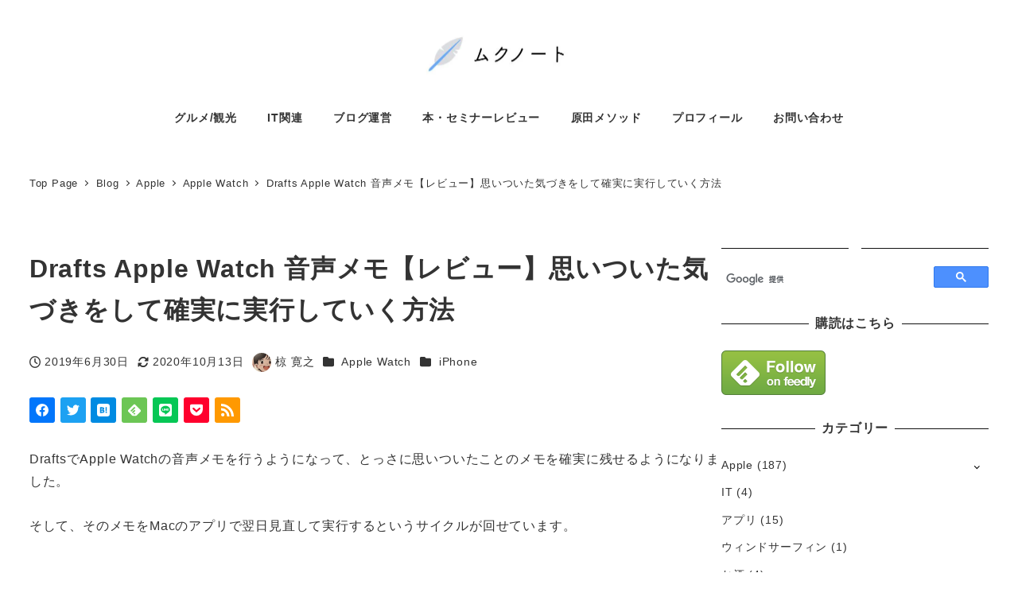

--- FILE ---
content_type: text/html; charset=UTF-8
request_url: https://69bird.jp/archives/15665/
body_size: 27221
content:
<!DOCTYPE html>
<html lang="ja" data-sticky-footer="true" data-scrolled="false">

<head>
			<meta charset="UTF-8">
		<meta name="viewport" content="width=device-width, initial-scale=1, minimum-scale=1, viewport-fit=cover">
		<title>Drafts Apple Watch 音声メモ【レビュー】思いついた気づきをして確実に実行していく方法 &#8211; ムクノート</title>
<meta name='robots' content='max-image-preview:large' />
	<style>img:is([sizes="auto" i], [sizes^="auto," i]) { contain-intrinsic-size: 3000px 1500px }</style>
						<meta property="og:title" content="Drafts Apple Watch 音声メモ【レビュー】思いついた気づきをして確実に実行していく方法">
		
					<meta property="og:type" content="article">
		
					<meta property="og:url" content="https://69bird.jp/archives/15665/">
		
					<meta property="og:image" content="https://cdn.getshifter.co/64ed2f1c6d7e5cd30f5c2448b2a4c2f01b362329/uploads/2019/06/DraggedImage-1-43.png">
		
					<meta property="og:site_name" content="ムクノート">
		
					<meta property="og:description" content="DraftsでApple Watchの音声メモを行うようになって、とっさに思いついたことのメモを確実に残せるよ&hellip;">
		
					<meta property="og:locale" content="ja_JP">
		
				<link rel='dns-prefetch' href='//www.googletagmanager.com' />
<link rel='dns-prefetch' href='//cdn.getshifter.co' />
<link rel='dns-prefetch' href='//pagead2.googlesyndication.com' />
		<link rel="profile" href="http://gmpg.org/xfn/11">
												
							<script type="text/javascript">
/* <![CDATA[ */
window._wpemojiSettings = {"baseUrl":"https:\/\/s.w.org\/images\/core\/emoji\/16.0.1\/72x72\/","ext":".png","svgUrl":"https:\/\/s.w.org\/images\/core\/emoji\/16.0.1\/svg\/","svgExt":".svg","source":{"concatemoji":"https:\/\/69bird.jp\/wp-includes\/js\/wp-emoji-release.min.js?ver=6.8.2"}};
/*! This file is auto-generated */
!function(s,n){var o,i,e;function c(e){try{var t={supportTests:e,timestamp:(new Date).valueOf()};sessionStorage.setItem(o,JSON.stringify(t))}catch(e){}}function p(e,t,n){e.clearRect(0,0,e.canvas.width,e.canvas.height),e.fillText(t,0,0);var t=new Uint32Array(e.getImageData(0,0,e.canvas.width,e.canvas.height).data),a=(e.clearRect(0,0,e.canvas.width,e.canvas.height),e.fillText(n,0,0),new Uint32Array(e.getImageData(0,0,e.canvas.width,e.canvas.height).data));return t.every(function(e,t){return e===a[t]})}function u(e,t){e.clearRect(0,0,e.canvas.width,e.canvas.height),e.fillText(t,0,0);for(var n=e.getImageData(16,16,1,1),a=0;a<n.data.length;a++)if(0!==n.data[a])return!1;return!0}function f(e,t,n,a){switch(t){case"flag":return n(e,"\ud83c\udff3\ufe0f\u200d\u26a7\ufe0f","\ud83c\udff3\ufe0f\u200b\u26a7\ufe0f")?!1:!n(e,"\ud83c\udde8\ud83c\uddf6","\ud83c\udde8\u200b\ud83c\uddf6")&&!n(e,"\ud83c\udff4\udb40\udc67\udb40\udc62\udb40\udc65\udb40\udc6e\udb40\udc67\udb40\udc7f","\ud83c\udff4\u200b\udb40\udc67\u200b\udb40\udc62\u200b\udb40\udc65\u200b\udb40\udc6e\u200b\udb40\udc67\u200b\udb40\udc7f");case"emoji":return!a(e,"\ud83e\udedf")}return!1}function g(e,t,n,a){var r="undefined"!=typeof WorkerGlobalScope&&self instanceof WorkerGlobalScope?new OffscreenCanvas(300,150):s.createElement("canvas"),o=r.getContext("2d",{willReadFrequently:!0}),i=(o.textBaseline="top",o.font="600 32px Arial",{});return e.forEach(function(e){i[e]=t(o,e,n,a)}),i}function t(e){var t=s.createElement("script");t.src=e,t.defer=!0,s.head.appendChild(t)}"undefined"!=typeof Promise&&(o="wpEmojiSettingsSupports",i=["flag","emoji"],n.supports={everything:!0,everythingExceptFlag:!0},e=new Promise(function(e){s.addEventListener("DOMContentLoaded",e,{once:!0})}),new Promise(function(t){var n=function(){try{var e=JSON.parse(sessionStorage.getItem(o));if("object"==typeof e&&"number"==typeof e.timestamp&&(new Date).valueOf()<e.timestamp+604800&&"object"==typeof e.supportTests)return e.supportTests}catch(e){}return null}();if(!n){if("undefined"!=typeof Worker&&"undefined"!=typeof OffscreenCanvas&&"undefined"!=typeof URL&&URL.createObjectURL&&"undefined"!=typeof Blob)try{var e="postMessage("+g.toString()+"("+[JSON.stringify(i),f.toString(),p.toString(),u.toString()].join(",")+"));",a=new Blob([e],{type:"text/javascript"}),r=new Worker(URL.createObjectURL(a),{name:"wpTestEmojiSupports"});return void(r.onmessage=function(e){c(n=e.data),r.terminate(),t(n)})}catch(e){}c(n=g(i,f,p,u))}t(n)}).then(function(e){for(var t in e)n.supports[t]=e[t],n.supports.everything=n.supports.everything&&n.supports[t],"flag"!==t&&(n.supports.everythingExceptFlag=n.supports.everythingExceptFlag&&n.supports[t]);n.supports.everythingExceptFlag=n.supports.everythingExceptFlag&&!n.supports.flag,n.DOMReady=!1,n.readyCallback=function(){n.DOMReady=!0}}).then(function(){return e}).then(function(){var e;n.supports.everything||(n.readyCallback(),(e=n.source||{}).concatemoji?t(e.concatemoji):e.wpemoji&&e.twemoji&&(t(e.twemoji),t(e.wpemoji)))}))}((window,document),window._wpemojiSettings);
/* ]]> */
</script>
<link rel='stylesheet' id='wgs2-css' href='/wp-content/plugins/wp-google-search/wgs2.css?ver=6.8.2' type='text/css' media='all' />
<link rel='stylesheet' id='wgs3-css' href='/wp-content/plugins/wp-google-search/wgs3.css?ver=6.8.2' type='text/css' media='all' />
<link rel='stylesheet' id='wp-like-me-box-css' href='/wp-content/themes/snow-monkey/vendor/inc2734/wp-like-me-box/src/assets/css/wp-like-me-box.css?ver=1756012039' type='text/css' media='all' />
<link rel='stylesheet' id='slick-carousel-css' href='/wp-content/themes/snow-monkey/vendor/inc2734/wp-awesome-widgets/src/assets/packages/slick-carousel/slick/slick.css?ver=1756012047' type='text/css' media='all' />
<link rel='stylesheet' id='slick-carousel-theme-css' href='/wp-content/themes/snow-monkey/vendor/inc2734/wp-awesome-widgets/src/assets/packages/slick-carousel/slick/slick-theme.css?ver=1756012047' type='text/css' media='all' />
<link rel='stylesheet' id='wp-awesome-widgets-css' href='/wp-content/themes/snow-monkey/vendor/inc2734/wp-awesome-widgets/src/assets/css/app.css?ver=1756012047' type='text/css' media='all' />
<link rel='stylesheet' id='wp-share-buttons-css' href='/wp-content/themes/snow-monkey/vendor/inc2734/wp-share-buttons/src/assets/css/wp-share-buttons.css?ver=1756012036' type='text/css' media='all' />
<link rel='stylesheet' id='wp-pure-css-gallery-css' href='/wp-content/themes/snow-monkey/vendor/inc2734/wp-pure-css-gallery/src/assets/css/wp-pure-css-gallery.css?ver=1756012037' type='text/css' media='all' />
<style id='wp-emoji-styles-inline-css' type='text/css'>

	img.wp-smiley, img.emoji {
		display: inline !important;
		border: none !important;
		box-shadow: none !important;
		height: 1em !important;
		width: 1em !important;
		margin: 0 0.07em !important;
		vertical-align: -0.1em !important;
		background: none !important;
		padding: 0 !important;
	}
</style>
<link rel='stylesheet' id='wp-block-library-css' href='/wp-includes/css/dist/block-library/style.min.css?ver=6.8.2' type='text/css' media='all' />
<link rel='stylesheet' id='wp-oembed-blog-card-css' href='/wp-content/themes/snow-monkey/vendor/inc2734/wp-oembed-blog-card/src/assets/css/app.css?ver=1756012039' type='text/css' media='all' />
<link rel='stylesheet' id='snow-monkey-blocks-spider-pickup-slider-style-css' href='/wp-content/plugins/snow-monkey-blocks/dist/blocks/spider-pickup-slider/style-index.css?ver=21.0.6' type='text/css' media='all' />
<link rel='stylesheet' id='snow-monkey-blocks-spider-slider-style-css' href='/wp-content/plugins/snow-monkey-blocks/dist/blocks/spider-slider/style-index.css?ver=21.0.6' type='text/css' media='all' />
<style id='snow-monkey-blocks-faq-style-inline-css' type='text/css'>
.smb-faq{--smb-faq--border-color:var(--_lighter-color-gray);--smb-faq--label-color:initial;--smb-faq--item-gap:var(--_margin1);--smb-faq--item-question-label-color:currentColor;--smb-faq--item-answer-label-color:currentColor;border-top:1px solid var(--smb-faq--border-color)}.smb-faq__item{border-bottom:1px solid var(--smb-faq--border-color);padding:var(--_padding1) 0}.smb-faq__item__answer,.smb-faq__item__question{display:flex;flex-direction:row;flex-wrap:nowrap}.smb-faq__item__answer__label,.smb-faq__item__question__label{flex:0 0 0%;margin-right:var(--smb-faq--item-gap);margin-top:calc(var(--_half-leading)*-1em - .125em);--_font-size-level:3;font-size:var(--_fluid-font-size);font-weight:400;line-height:var(--_line-height);min-width:.8em}.smb-faq__item__answer__body,.smb-faq__item__question__body{flex:1 1 auto;margin-top:calc(var(--_half-leading)*-1em)}.smb-faq__item__question{font-weight:700;margin:0 0 var(--smb-faq--item-gap)}.smb-faq__item__question__label{color:var(--smb-faq--item-question-label-color)}.smb-faq__item__answer__label{color:var(--smb-faq--item-answer-label-color)}:where(.smb-faq__item__answer__body.is-layout-constrained>*){--wp--style--global--content-size:100%;--wp--style--global--wide-size:100%}

</style>
<link rel='stylesheet' id='snow-monkey-blocks-section-break-the-grid-style-css' href='/wp-content/plugins/snow-monkey-blocks/dist/blocks/section-break-the-grid/style-index.css?ver=21.0.6' type='text/css' media='all' />
<link rel='stylesheet' id='snow-monkey-blocks-section-style-css' href='/wp-content/plugins/snow-monkey-blocks/dist/blocks/section/style-index.css?ver=24.1.1' type='text/css' media='all' />
<link rel='stylesheet' id='snow-monkey-blocks-alert-style-css' href='/wp-content/plugins/snow-monkey-blocks/dist/blocks/alert/style-index.css?ver=21.0.6' type='text/css' media='all' />
<style id='snow-monkey-blocks-section-side-heading-style-inline-css' type='text/css'>
.smb-section-side-heading__header,.smb-section-side-heading__subtitle,.smb-section-side-heading__title{text-align:left}.smb-section-side-heading__header>*{text-align:inherit}.smb-section-side-heading__lede-wrapper{justify-content:flex-start}.smb-section-side-heading>.smb-section__inner>.c-container>.smb-section__contents-wrapper>.c-row{justify-content:space-between}@media not all and (min-width:640px){.smb-section-side-heading :where(.smb-section__contents-wrapper>.c-row>*+*){margin-top:var(--_margin2)}}

</style>
<link rel='stylesheet' id='snow-monkey-blocks-hero-header-style-css' href='/wp-content/plugins/snow-monkey-blocks/dist/blocks/hero-header/style-index.css?ver=21.0.6' type='text/css' media='all' />
<link rel='stylesheet' id='snow-monkey-blocks-btn-style-css' href='/wp-content/plugins/snow-monkey-blocks/dist/blocks/btn/style-index.css?ver=23.0.0' type='text/css' media='all' />
<style id='snow-monkey-blocks-list-style-inline-css' type='text/css'>
.smb-list{--smb-list--gap:var(--_margin-2)}.smb-list ul{list-style:none!important}.smb-list ul *>li:first-child,.smb-list ul li+li{margin-top:var(--smb-list--gap)}.smb-list ul>li{position:relative}.smb-list ul>li .smb-list__icon{left:-1.5em;position:absolute}

</style>
<link rel='stylesheet' id='snow-monkey-blocks-step-style-css' href='/wp-content/plugins/snow-monkey-blocks/dist/blocks/step/style-index.css?ver=24.1.0' type='text/css' media='all' />
<link rel='stylesheet' id='snow-monkey-blocks-spider-contents-slider-style-css' href='/wp-content/plugins/snow-monkey-blocks/dist/blocks/spider-contents-slider/style-index.css?ver=21.0.6' type='text/css' media='all' />
<link rel='stylesheet' id='snow-monkey-blocks-accordion-style-css' href='/wp-content/plugins/snow-monkey-blocks/dist/blocks/accordion/style-index.css?ver=21.0.6' type='text/css' media='all' />
<style id='snow-monkey-blocks-read-more-box-style-inline-css' type='text/css'>
.smb-read-more-box{--smb-read-more-box--content-height:100px;--smb-read-more-box--mask-color:var(--_global--background-color,#fff)}.smb-read-more-box__content{--_transition-duration:var(--_global--transition-duration);--_transition-function-timing:var(--_global--transition-function-timing);--_transition-delay:var(--_global--transition-delay);overflow:hidden;position:relative;transition:height var(--_transition-duration) var(--_transition-function-timing) var(--_transition-delay)}.smb-read-more-box__content[aria-hidden=true]{height:var(--smb-read-more-box--content-height)}.smb-read-more-box__action{display:flex;flex-wrap:wrap;margin-top:var(--_padding-1)}.smb-read-more-box__action.is-content-justification-left{justify-content:start}.smb-read-more-box__action.is-content-justification-center{justify-content:center}.smb-read-more-box__action.is-content-justification-right{justify-content:end}.smb-read-more-box__btn-wrapper.smb-btn-wrapper--full{flex-grow:1}.smb-read-more-box__button{cursor:pointer}.smb-read-more-box--has-mask .smb-read-more-box__content[aria-hidden=true]:after{background:linear-gradient(to bottom,#0000 0,var(--smb-read-more-box--mask-color) 100%);content:"";display:block;height:50px;inset:auto 0 0 0;position:absolute}.smb-read-more-box.is-style-ghost .smb-read-more-box__button{--smb-btn--color:var(--smb-btn--style--ghost--color);background-color:#0000;border:1px solid var(--smb-btn--style--ghost--border-color)}.smb-read-more-box.is-style-text .smb-read-more-box__button{--smb-btn--background-color:#0000;--smb-btn--color:var(--smb-btn--style--text--color);--smb-btn--padding:0px;border:none}:where(.smb-read-more-box__content.is-layout-constrained>*){--wp--style--global--content-size:100%;--wp--style--global--wide-size:100%}

</style>
<link rel='stylesheet' id='snow-monkey-blocks-items-style-css' href='/wp-content/plugins/snow-monkey-blocks/dist/blocks/items/style-index.css?ver=23.0.1' type='text/css' media='all' />
<link rel='stylesheet' id='snow-monkey-blocks-media-text-style-css' href='/wp-content/plugins/snow-monkey-blocks/dist/blocks/media-text/style-index.css?ver=21.0.6' type='text/css' media='all' />
<link rel='stylesheet' id='snow-monkey-blocks-tabs-style-css' href='/wp-content/plugins/snow-monkey-blocks/dist/blocks/tabs/style-index.css?ver=22.2.3' type='text/css' media='all' />
<style id='snow-monkey-blocks-btn-box-style-inline-css' type='text/css'>
.smb-btn-box{--smb-btn-box--background-color:#0000;--smb-btn-box--padding:var(--_padding2);--smb-btn--style--ghost--border-color:var(--smb-btn--background-color,currentColor);--smb-btn--style--ghost--color:currentColor;background-color:var(--smb-btn-box--background-color);padding-bottom:var(--smb-btn-box--padding);padding-top:var(--smb-btn-box--padding)}.smb-btn-box__lede{font-weight:700;margin-bottom:var(--_margin-1);text-align:center}.smb-btn-box__btn-wrapper{text-align:center}.smb-btn-box__note{margin-top:var(--_margin-1);text-align:center}.smb-btn-box.is-style-ghost .smb-btn{--smb-btn--color:var(--smb-btn--style--ghost--color);background-color:#0000;border:1px solid var(--smb-btn--style--ghost--border-color)}

</style>
<style id='snow-monkey-blocks-grid-style-inline-css' type='text/css'>
.smb-grid{--smb-grid--gap:0px;--smb-grid--column-auto-repeat:auto-fit;--smb-grid--columns:1;--smb-grid--column-min-width:250px;--smb-grid--grid-template-columns:none;--smb-grid--rows:1;--smb-grid--grid-template-rows:none;display:grid;gap:var(--smb-grid--gap)}.smb-grid>*{--smb--justify-self:stretch;--smb--align-self:stretch;--smb--grid-column:auto;--smb--grid-row:auto;align-self:var(--smb--align-self);grid-column:var(--smb--grid-column);grid-row:var(--smb--grid-row);justify-self:var(--smb--justify-self);margin-bottom:0;margin-top:0;min-width:0}.smb-grid--columns\:columns{grid-template-columns:repeat(var(--smb-grid--columns),1fr)}.smb-grid--columns\:min{grid-template-columns:repeat(var(--smb-grid--column-auto-repeat),minmax(min(var(--smb-grid--column-min-width),100%),1fr))}.smb-grid--columns\:free{grid-template-columns:var(--smb-grid--grid-template-columns)}.smb-grid--rows\:rows{grid-template-rows:repeat(var(--smb-grid--rows),1fr)}.smb-grid--rows\:free{grid-template-rows:var(--smb-grid--grid-template-rows)}

</style>
<link rel='stylesheet' id='snow-monkey-blocks-information-style-css' href='/wp-content/plugins/snow-monkey-blocks/dist/blocks/information/style-index.css?ver=21.0.6' type='text/css' media='all' />
<style id='snow-monkey-blocks-countdown-style-inline-css' type='text/css'>
.smb-countdown{--smb-countdown--gap:var(--_margin-2);--smb-countdown--numeric-color:currentColor;--smb-countdown--clock-color:currentColor}.smb-countdown__list{align-items:center;align-self:center;display:flex;flex-direction:row;flex-wrap:wrap;list-style-type:none;margin-left:0;padding-left:0}.smb-countdown__list-item{margin:0 var(--smb-countdown--gap);text-align:center}.smb-countdown__list-item:first-child{margin-left:0}.smb-countdown__list-item:last-child{margin-right:0}.smb-countdown__list-item__numeric{color:var(--smb-countdown--numeric-color);display:block;--_font-size-level:3;font-size:var(--_fluid-font-size);font-weight:700;line-height:var(--_line-height)}.smb-countdown__list-item__clock{color:var(--smb-countdown--clock-color);display:block;--_font-size-level:-1;font-size:var(--_font-size);line-height:var(--_line-height)}.smb-countdown .align-center{justify-content:center}.smb-countdown .align-left{justify-content:flex-start}.smb-countdown .align-right{justify-content:flex-end}.is-style-inline .smb-countdown__list-item__clock,.is-style-inline .smb-countdown__list-item__numeric{display:inline}

</style>
<style id='snow-monkey-blocks-thumbnail-gallery-style-inline-css' type='text/css'>
.smb-thumbnail-gallery>.smb-thumbnail-gallery__canvas.slick-initialized{margin-bottom:0}.smb-thumbnail-gallery{--smb-thumbnail-gallery--dots-gap:var(--_margin-1)}.smb-thumbnail-gallery__canvas{visibility:hidden}.smb-thumbnail-gallery__canvas.slick-initialized{visibility:visible}.smb-thumbnail-gallery__canvas .slick-dots{display:flex;flex-wrap:wrap;margin:var(--_margin-1) calc(var(--smb-thumbnail-gallery--dots-gap)*-1*.5) calc(var(--smb-thumbnail-gallery--dots-gap)*-1);position:static;width:auto}.smb-thumbnail-gallery__canvas .slick-dots>li{flex:0 0 25%;height:auto;margin:0;margin-bottom:var(---smb-thumbnail-gallery--dots-gap);max-width:25%;padding-left:calc(var(--smb-thumbnail-gallery--dots-gap)*.5);padding-right:calc(var(--smb-thumbnail-gallery--dots-gap)*.5);width:auto}.smb-thumbnail-gallery__item__figure>img{width:100%}.smb-thumbnail-gallery__item__caption{display:flex;flex-direction:row;justify-content:center;margin-top:var(--_margin-1);--_font-size-level:-1;font-size:var(--_font-size);line-height:var(--_line-height)}.smb-thumbnail-gallery__nav{display:none!important}.smb-thumbnail-gallery .slick-next{right:10px;z-index:1}.smb-thumbnail-gallery .slick-prev{left:10px;z-index:1}.smb-thumbnail-gallery .slick-dots{bottom:0;line-height:1;position:static}

</style>
<link rel='stylesheet' id='snow-monkey-blocks-pricing-table-style-css' href='/wp-content/plugins/snow-monkey-blocks/dist/blocks/pricing-table/style-index.css?ver=21.0.6' type='text/css' media='all' />
<style id='snow-monkey-blocks-testimonial-style-inline-css' type='text/css'>
.smb-testimonial__item{display:flex;flex-direction:row;flex-wrap:nowrap;justify-content:center}.smb-testimonial__item__figure{border-radius:100%;flex:0 0 auto;height:48px;margin-right:var(--_margin-1);margin-top:calc(var(--_half-leading)*1rem);overflow:hidden;width:48px}.smb-testimonial__item__figure img{height:100%;object-fit:cover;object-position:50% 50%;width:100%}.smb-testimonial__item__body{flex:1 1 auto;max-width:100%}.smb-testimonial__item__name{--_font-size-level:-2;font-size:var(--_font-size);line-height:var(--_line-height)}.smb-testimonial__item__name a{color:inherit}.smb-testimonial__item__lede{--_font-size-level:-2;font-size:var(--_font-size);line-height:var(--_line-height)}.smb-testimonial__item__lede a{color:inherit}.smb-testimonial__item__content{margin-bottom:var(--_margin-1);--_font-size-level:-1;font-size:var(--_font-size);line-height:var(--_line-height)}.smb-testimonial__item__content:after{background-color:currentColor;content:"";display:block;height:1px;margin-top:var(--_margin-1);width:2rem}

</style>
<style id='snow-monkey-blocks-box-style-inline-css' type='text/css'>
.smb-box{--smb-box--background-color:#0000;--smb-box--background-image:initial;--smb-box--background-opacity:1;--smb-box--border-color:var(--_lighter-color-gray);--smb-box--border-style:solid;--smb-box--border-width:0px;--smb-box--border-radius:var(--_global--border-radius);--smb-box--box-shadow:initial;--smb-box--color:inherit;--smb-box--padding:var(--_padding1);border-radius:var(--smb-box--border-radius);border-width:0;box-shadow:var(--smb-box--box-shadow);color:var(--smb-box--color);overflow:visible;padding:var(--smb-box--padding);position:relative}.smb-box--p-s{--smb-box--padding:var(--_padding-1)}.smb-box--p-l{--smb-box--padding:var(--_padding2)}.smb-box__background{background-color:var(--smb-box--background-color);background-image:var(--smb-box--background-image);border:var(--smb-box--border-width) var(--smb-box--border-style) var(--smb-box--border-color);border-radius:var(--smb-box--border-radius);bottom:0;display:block;left:0;opacity:var(--smb-box--background-opacity);position:absolute;right:0;top:0}.smb-box__body{position:relative}.smb-box--has-link{cursor:pointer}.smb-box--has-link:has(:focus-visible){outline:auto;outline:auto -webkit-focus-ring-color}.smb-box__link{display:block!important;height:0!important;position:static!important;text-indent:-99999px!important;width:0!important}:where(.smb-box__body.is-layout-constrained>*){--wp--style--global--content-size:100%;--wp--style--global--wide-size:100%}

</style>
<style id='snow-monkey-blocks-price-menu-style-inline-css' type='text/css'>
.smb-price-menu{--smb-price-menu--border-color:var(--_lighter-color-gray);--smb-price-menu--item-padding:var(--_padding-1);border-top:1px solid var(--smb-price-menu--border-color)}.smb-price-menu>.smb-price-menu__item{margin-bottom:0;margin-top:0}.smb-price-menu__item{border-bottom:1px solid var(--smb-price-menu--border-color);padding:var(--smb-price-menu--item-padding) 0}@media(min-width:640px){.smb-price-menu__item{align-items:center;display:flex;flex-direction:row;flex-wrap:nowrap;justify-content:space-between}.smb-price-menu__item>*{flex:0 0 auto}}

</style>
<link rel='stylesheet' id='snow-monkey-blocks-panels-style-css' href='/wp-content/plugins/snow-monkey-blocks/dist/blocks/panels/style-index.css?ver=23.0.2' type='text/css' media='all' />
<style id='snow-monkey-blocks-container-style-inline-css' type='text/css'>
.smb-container__body{margin-left:auto;margin-right:auto;max-width:100%}.smb-container--no-gutters{padding-left:0!important;padding-right:0!important}:where(.smb-container__body.is-layout-constrained>*){--wp--style--global--content-size:100%;--wp--style--global--wide-size:100%}

</style>
<style id='snow-monkey-blocks-slider-style-inline-css' type='text/css'>
.smb-slider>.smb-slider__canvas.slick-initialized{margin-bottom:0;padding-bottom:0}.smb-slider--16to9 .smb-slider__item__figure,.smb-slider--4to3 .smb-slider__item__figure{position:relative}.smb-slider--16to9 .smb-slider__item__figure:before,.smb-slider--4to3 .smb-slider__item__figure:before{content:"";display:block}.smb-slider--16to9 .smb-slider__item__figure>img,.smb-slider--4to3 .smb-slider__item__figure>img{bottom:0;height:100%;left:0;object-fit:cover;object-position:50% 50%;position:absolute;right:0;top:0}.smb-slider--16to9 .smb-slider__item__figure:before{padding-top:56.25%}.smb-slider--4to3 .smb-slider__item__figure:before{padding-top:75%}.smb-slider__canvas{padding-bottom:35px;visibility:hidden}.smb-slider__canvas.slick-slider{margin-bottom:0}.smb-slider__canvas.slick-initialized{visibility:visible}.smb-slider__canvas.slick-initialized .slick-slide{align-items:center;display:flex;flex-direction:column;justify-content:center}.smb-slider__canvas.slick-initialized .slick-slide>*{flex:1 1 auto}.smb-slider__canvas[dir=rtl] .slick-next{left:10px;right:auto}.smb-slider__canvas[dir=rtl] .slick-prev{left:auto;right:10px}.smb-slider__canvas[dir=rtl] .smb-slider__item__caption{direction:ltr}.smb-slider__item__figure,.smb-slider__item__figure>img{width:100%}.smb-slider__item__caption{display:flex;flex-direction:row;justify-content:center;margin-top:var(--_margin-1);--_font-size-level:-1;font-size:var(--_font-size);line-height:var(--_line-height)}.smb-slider .slick-next{right:10px;z-index:1}.smb-slider .slick-prev{left:10px;z-index:1}.smb-slider .slick-dots{bottom:0;line-height:1;position:static}

</style>
<style id='snow-monkey-blocks-directory-structure-style-inline-css' type='text/css'>
.smb-directory-structure{--smb-directory-structure--background-color:var(--_lightest-color-gray);--smb-directory-structure--padding:var(--_padding1);--smb-directory-structure--gap:var(--_margin-2);--smb-directory-structure--icon-color:inherit;background-color:var(--smb-directory-structure--background-color);overflow-x:auto;overflow-y:hidden;padding:var(--smb-directory-structure--padding)}.smb-directory-structure>*+*{margin-top:var(--smb-directory-structure--gap)}.smb-directory-structure__item p{align-items:flex-start;display:flex;flex-wrap:nowrap}.smb-directory-structure .fa-fw{color:var(--smb-directory-structure--icon-color);width:auto}.smb-directory-structure .svg-inline--fa{display:var(--fa-display,inline-block);height:1em;overflow:visible;vertical-align:-.125em}.smb-directory-structure__item__name{margin-left:.5em;white-space:nowrap}.smb-directory-structure__item__list{margin-left:1.5em}.smb-directory-structure__item__list>*{margin-top:var(--smb-directory-structure--gap)}

</style>
<style id='snow-monkey-blocks-section-with-bgvideo-style-inline-css' type='text/css'>
.smb-section-with-bgvideo>.smb-section-with-bgimage__bgimage>*{display:none!important}

</style>
<link rel='stylesheet' id='snow-monkey-blocks-section-with-bgimage-style-css' href='/wp-content/plugins/snow-monkey-blocks/dist/blocks/section-with-bgimage/style-index.css?ver=21.0.6' type='text/css' media='all' />
<style id='snow-monkey-blocks-rating-box-style-inline-css' type='text/css'>
.smb-rating-box{--smb-rating-box--gap:var(--_margin-1);--smb-rating-box--bar-border-radius:var(--_global--border-radius);--smb-rating-box--bar-background-color:var(--_lighter-color-gray);--smb-rating-box--bar-height:1rem;--smb-rating-box--rating-background-color:#f9bb2d}.smb-rating-box>.smb-rating-box__item__title{margin-bottom:var(--_margin-2)}.smb-rating-box__body>*+*{margin-top:var(--smb-rating-box--gap)}.smb-rating-box__item{display:grid;gap:var(--_margin-2)}.smb-rating-box__item__body{align-items:end;display:grid;gap:var(--_margin1);grid-template-columns:1fr auto}.smb-rating-box__item__numeric{--_font-size-level:-2;font-size:var(--_font-size);line-height:var(--_line-height)}.smb-rating-box__item__evaluation{grid-column:1/-1}.smb-rating-box__item__evaluation__bar,.smb-rating-box__item__evaluation__rating{border-radius:var(--smb-rating-box--bar-border-radius);height:var(--smb-rating-box--bar-height)}.smb-rating-box__item__evaluation__bar{background-color:var(--smb-rating-box--bar-background-color);position:relative}.smb-rating-box__item__evaluation__rating{background-color:var(--smb-rating-box--rating-background-color);left:0;position:absolute;top:0}.smb-rating-box__item__evaluation__numeric{bottom:calc(var(--smb-rating-box--bar-height) + var(--_s-2));position:absolute;right:0;--_font-size-level:-2;font-size:var(--_font-size);line-height:var(--_line-height)}

</style>
<style id='snow-monkey-blocks-contents-outline-style-inline-css' type='text/css'>
.smb-contents-outline{--smb-contents-outline--background-color:var(--wp--preset--color--sm-lightest-gray);--smb-contents-outline--color:inherit;background-color:var(--smb-contents-outline--background-color);color:var(--smb-contents-outline--color);padding:0!important}.smb-contents-outline .wpco{background-color:inherit;color:inherit}

</style>
<link rel='stylesheet' id='snow-monkey-blocks-balloon-style-css' href='/wp-content/plugins/snow-monkey-blocks/dist/blocks/balloon/style-index.css?ver=21.0.6' type='text/css' media='all' />
<style id='snow-monkey-blocks-taxonomy-terms-style-inline-css' type='text/css'>
.smb-taxonomy-terms__item>a{align-items:center;display:inline-flex!important}.smb-taxonomy-terms__item__count{display:inline-block;margin-left:.4em;text-decoration:none}.smb-taxonomy-terms__item__count span{align-items:center;display:inline-flex}.smb-taxonomy-terms__item__count span:before{content:"(";font-size:.8em}.smb-taxonomy-terms__item__count span:after{content:")";font-size:.8em}.smb-taxonomy-terms.is-style-tag .smb-taxonomy-terms__list{list-style:none;margin-left:0;padding-left:0}.smb-taxonomy-terms.is-style-tag .smb-taxonomy-terms__item{display:inline-block;margin:4px 4px 4px 0}.smb-taxonomy-terms.is-style-slash .smb-taxonomy-terms__list{display:flex;flex-wrap:wrap;list-style:none;margin-left:0;padding-left:0}.smb-taxonomy-terms.is-style-slash .smb-taxonomy-terms__item{display:inline-block}.smb-taxonomy-terms.is-style-slash .smb-taxonomy-terms__item:not(:last-child):after{content:"/";display:inline-block;margin:0 .5em}

</style>
<link rel='stylesheet' id='snow-monkey-blocks-categories-list-style-css' href='/wp-content/plugins/snow-monkey-blocks/dist/blocks/categories-list/style-index.css?ver=21.0.6' type='text/css' media='all' />
<style id='snow-monkey-blocks-flex-style-inline-css' type='text/css'>
.smb-flex{--smb-flex--box-shadow:none;box-shadow:var(--smb-flex--box-shadow);flex-direction:column}.smb-flex.is-horizontal{flex-direction:row}.smb-flex.is-vertical{flex-direction:column}.smb-flex>*{--smb--flex-grow:0;--smb--flex-shrink:1;--smb--flex-basis:auto;flex-basis:var(--smb--flex-basis);flex-grow:var(--smb--flex-grow);flex-shrink:var(--smb--flex-shrink);min-width:0}

</style>
<style id='snow-monkey-blocks-evaluation-star-style-inline-css' type='text/css'>
.smb-evaluation-star{--smb-evaluation-star--gap:var(--_margin-2);--smb-evaluation-star--icon-color:#f9bb2d;--smb-evaluation-star--numeric-color:currentColor;align-items:center;display:flex;gap:var(--smb-evaluation-star--gap)}.smb-evaluation-star--title-right .smb-evaluation-star__title{order:1}.smb-evaluation-star__body{display:inline-flex;gap:var(--smb-evaluation-star--gap)}.smb-evaluation-star__numeric{color:var(--smb-evaluation-star--numeric-color);font-weight:700}.smb-evaluation-star__numeric--right{order:1}.smb-evaluation-star__icon{color:var(--smb-evaluation-star--icon-color);display:inline-block}.smb-evaluation-star .svg-inline--fa{display:var(--fa-display,inline-block);height:1em;overflow:visible;vertical-align:-.125em}

</style>
<style id='snow-monkey-blocks-buttons-style-inline-css' type='text/css'>
.smb-buttons{--smb-buttons--gap:var(--_margin1);display:flex;flex-wrap:wrap;gap:var(--smb-buttons--gap)}.smb-buttons.has-text-align-left,.smb-buttons.is-content-justification-left{justify-content:flex-start}.smb-buttons.has-text-align-center,.smb-buttons.is-content-justification-center{justify-content:center}.smb-buttons.has-text-align-right,.smb-buttons.is-content-justification-right{justify-content:flex-end}.smb-buttons.is-content-justification-space-between{justify-content:space-between}.smb-buttons>.smb-btn-wrapper{flex:0 1 auto;margin:0}.smb-buttons>.smb-btn-wrapper--full{flex:1 1 auto}@media not all and (min-width:640px){.smb-buttons>.smb-btn-wrapper--more-wider{flex:1 1 auto}}

</style>
<link rel='stylesheet' id='spider-css' href='/wp-content/plugins/snow-monkey-blocks/dist/packages/spider/dist/css/spider.css?ver=1755299199' type='text/css' media='all' />
<link rel='stylesheet' id='snow-monkey-blocks-css' href='/wp-content/plugins/snow-monkey-blocks/dist/css/blocks.css?ver=1755299201' type='text/css' media='all' />
<link rel='stylesheet' id='snow-monkey-snow-monkey-blocks-app-css' href='/wp-content/themes/snow-monkey/assets/css/dependency/snow-monkey-blocks/app.css?ver=1756012053' type='text/css' media='all' />
<link rel='stylesheet' id='snow-monkey-snow-monkey-blocks-theme-css' href='/wp-content/themes/snow-monkey/assets/css/dependency/snow-monkey-blocks/app-theme.css?ver=1756012053' type='text/css' media='all' />
<style id='global-styles-inline-css' type='text/css'>
:root{--wp--preset--aspect-ratio--square: 1;--wp--preset--aspect-ratio--4-3: 4/3;--wp--preset--aspect-ratio--3-4: 3/4;--wp--preset--aspect-ratio--3-2: 3/2;--wp--preset--aspect-ratio--2-3: 2/3;--wp--preset--aspect-ratio--16-9: 16/9;--wp--preset--aspect-ratio--9-16: 9/16;--wp--preset--color--black: #000000;--wp--preset--color--cyan-bluish-gray: #abb8c3;--wp--preset--color--white: #ffffff;--wp--preset--color--pale-pink: #f78da7;--wp--preset--color--vivid-red: #cf2e2e;--wp--preset--color--luminous-vivid-orange: #ff6900;--wp--preset--color--luminous-vivid-amber: #fcb900;--wp--preset--color--light-green-cyan: #7bdcb5;--wp--preset--color--vivid-green-cyan: #00d084;--wp--preset--color--pale-cyan-blue: #8ed1fc;--wp--preset--color--vivid-cyan-blue: #0693e3;--wp--preset--color--vivid-purple: #9b51e0;--wp--preset--color--sm-accent: var(--accent-color);--wp--preset--color--sm-sub-accent: var(--sub-accent-color);--wp--preset--color--sm-text: var(--_color-text);--wp--preset--color--sm-text-alt: var(--_color-white);--wp--preset--color--sm-lightest-gray: var(--_lightest-color-gray);--wp--preset--color--sm-lighter-gray: var(--_lighter-color-gray);--wp--preset--color--sm-light-gray: var(--_light-color-gray);--wp--preset--color--sm-gray: var(--_color-gray);--wp--preset--color--sm-dark-gray: var(--_dark-color-gray);--wp--preset--color--sm-darker-gray: var(--_darker-color-gray);--wp--preset--color--sm-darkest-gray: var(--_darkest-color-gray);--wp--preset--gradient--vivid-cyan-blue-to-vivid-purple: linear-gradient(135deg,rgba(6,147,227,1) 0%,rgb(155,81,224) 100%);--wp--preset--gradient--light-green-cyan-to-vivid-green-cyan: linear-gradient(135deg,rgb(122,220,180) 0%,rgb(0,208,130) 100%);--wp--preset--gradient--luminous-vivid-amber-to-luminous-vivid-orange: linear-gradient(135deg,rgba(252,185,0,1) 0%,rgba(255,105,0,1) 100%);--wp--preset--gradient--luminous-vivid-orange-to-vivid-red: linear-gradient(135deg,rgba(255,105,0,1) 0%,rgb(207,46,46) 100%);--wp--preset--gradient--very-light-gray-to-cyan-bluish-gray: linear-gradient(135deg,rgb(238,238,238) 0%,rgb(169,184,195) 100%);--wp--preset--gradient--cool-to-warm-spectrum: linear-gradient(135deg,rgb(74,234,220) 0%,rgb(151,120,209) 20%,rgb(207,42,186) 40%,rgb(238,44,130) 60%,rgb(251,105,98) 80%,rgb(254,248,76) 100%);--wp--preset--gradient--blush-light-purple: linear-gradient(135deg,rgb(255,206,236) 0%,rgb(152,150,240) 100%);--wp--preset--gradient--blush-bordeaux: linear-gradient(135deg,rgb(254,205,165) 0%,rgb(254,45,45) 50%,rgb(107,0,62) 100%);--wp--preset--gradient--luminous-dusk: linear-gradient(135deg,rgb(255,203,112) 0%,rgb(199,81,192) 50%,rgb(65,88,208) 100%);--wp--preset--gradient--pale-ocean: linear-gradient(135deg,rgb(255,245,203) 0%,rgb(182,227,212) 50%,rgb(51,167,181) 100%);--wp--preset--gradient--electric-grass: linear-gradient(135deg,rgb(202,248,128) 0%,rgb(113,206,126) 100%);--wp--preset--gradient--midnight: linear-gradient(135deg,rgb(2,3,129) 0%,rgb(40,116,252) 100%);--wp--preset--font-size--small: 13px;--wp--preset--font-size--medium: 20px;--wp--preset--font-size--large: 36px;--wp--preset--font-size--x-large: 42px;--wp--preset--font-size--sm-xs: 0.8rem;--wp--preset--font-size--sm-s: 0.88rem;--wp--preset--font-size--sm-m: 1rem;--wp--preset--font-size--sm-l: 1.14rem;--wp--preset--font-size--sm-xl: 1.33rem;--wp--preset--font-size--sm-2-xl: 1.6rem;--wp--preset--font-size--sm-3-xl: 2rem;--wp--preset--font-size--sm-4-xl: 2.66rem;--wp--preset--font-size--sm-5-xl: 4rem;--wp--preset--font-size--sm-6-xl: 8rem;--wp--preset--spacing--20: var(--_s-2);--wp--preset--spacing--30: var(--_s-1);--wp--preset--spacing--40: var(--_s1);--wp--preset--spacing--50: var(--_s2);--wp--preset--spacing--60: var(--_s3);--wp--preset--spacing--70: var(--_s4);--wp--preset--spacing--80: var(--_s5);--wp--preset--shadow--natural: 6px 6px 9px rgba(0, 0, 0, 0.2);--wp--preset--shadow--deep: 12px 12px 50px rgba(0, 0, 0, 0.4);--wp--preset--shadow--sharp: 6px 6px 0px rgba(0, 0, 0, 0.2);--wp--preset--shadow--outlined: 6px 6px 0px -3px rgba(255, 255, 255, 1), 6px 6px rgba(0, 0, 0, 1);--wp--preset--shadow--crisp: 6px 6px 0px rgba(0, 0, 0, 1);--wp--custom--slim-width: 46rem;--wp--custom--content-max-width: var(--_global--container-max-width);--wp--custom--content-width: var(--wp--custom--content-max-width);--wp--custom--content-wide-width: calc(var(--wp--custom--content-width) + 240px);--wp--custom--has-sidebar-main-basis: var(--wp--custom--slim-width);--wp--custom--has-sidebar-sidebar-basis: 336px;}:root { --wp--style--global--content-size: var(--wp--custom--content-width);--wp--style--global--wide-size: var(--wp--custom--content-wide-width); }:where(body) { margin: 0; }.wp-site-blocks > .alignleft { float: left; margin-right: 2em; }.wp-site-blocks > .alignright { float: right; margin-left: 2em; }.wp-site-blocks > .aligncenter { justify-content: center; margin-left: auto; margin-right: auto; }:where(.wp-site-blocks) > * { margin-block-start: var(--_margin1); margin-block-end: 0; }:where(.wp-site-blocks) > :first-child { margin-block-start: 0; }:where(.wp-site-blocks) > :last-child { margin-block-end: 0; }:root { --wp--style--block-gap: var(--_margin1); }:root :where(.is-layout-flow) > :first-child{margin-block-start: 0;}:root :where(.is-layout-flow) > :last-child{margin-block-end: 0;}:root :where(.is-layout-flow) > *{margin-block-start: var(--_margin1);margin-block-end: 0;}:root :where(.is-layout-constrained) > :first-child{margin-block-start: 0;}:root :where(.is-layout-constrained) > :last-child{margin-block-end: 0;}:root :where(.is-layout-constrained) > *{margin-block-start: var(--_margin1);margin-block-end: 0;}:root :where(.is-layout-flex){gap: var(--_margin1);}:root :where(.is-layout-grid){gap: var(--_margin1);}.is-layout-flow > .alignleft{float: left;margin-inline-start: 0;margin-inline-end: 2em;}.is-layout-flow > .alignright{float: right;margin-inline-start: 2em;margin-inline-end: 0;}.is-layout-flow > .aligncenter{margin-left: auto !important;margin-right: auto !important;}.is-layout-constrained > .alignleft{float: left;margin-inline-start: 0;margin-inline-end: 2em;}.is-layout-constrained > .alignright{float: right;margin-inline-start: 2em;margin-inline-end: 0;}.is-layout-constrained > .aligncenter{margin-left: auto !important;margin-right: auto !important;}.is-layout-constrained > :where(:not(.alignleft):not(.alignright):not(.alignfull)){max-width: var(--wp--style--global--content-size);margin-left: auto !important;margin-right: auto !important;}.is-layout-constrained > .alignwide{max-width: var(--wp--style--global--wide-size);}body .is-layout-flex{display: flex;}.is-layout-flex{flex-wrap: wrap;align-items: center;}.is-layout-flex > :is(*, div){margin: 0;}body .is-layout-grid{display: grid;}.is-layout-grid > :is(*, div){margin: 0;}body{padding-top: 0px;padding-right: 0px;padding-bottom: 0px;padding-left: 0px;}a:where(:not(.wp-element-button)){color: var(--wp--preset--color--sm-accent);text-decoration: underline;}:root :where(.wp-element-button, .wp-block-button__link){background-color: var(--wp--preset--color--sm-accent);border-radius: var(--_global--border-radius);border-width: 0;color: var(--wp--preset--color--sm-text-alt);font-family: inherit;font-size: inherit;line-height: inherit;padding-top: calc(var(--_padding-1) * .5);padding-right: var(--_padding-1);padding-bottom: calc(var(--_padding-1) * .5);padding-left: var(--_padding-1);text-decoration: none;}.has-black-color{color: var(--wp--preset--color--black) !important;}.has-cyan-bluish-gray-color{color: var(--wp--preset--color--cyan-bluish-gray) !important;}.has-white-color{color: var(--wp--preset--color--white) !important;}.has-pale-pink-color{color: var(--wp--preset--color--pale-pink) !important;}.has-vivid-red-color{color: var(--wp--preset--color--vivid-red) !important;}.has-luminous-vivid-orange-color{color: var(--wp--preset--color--luminous-vivid-orange) !important;}.has-luminous-vivid-amber-color{color: var(--wp--preset--color--luminous-vivid-amber) !important;}.has-light-green-cyan-color{color: var(--wp--preset--color--light-green-cyan) !important;}.has-vivid-green-cyan-color{color: var(--wp--preset--color--vivid-green-cyan) !important;}.has-pale-cyan-blue-color{color: var(--wp--preset--color--pale-cyan-blue) !important;}.has-vivid-cyan-blue-color{color: var(--wp--preset--color--vivid-cyan-blue) !important;}.has-vivid-purple-color{color: var(--wp--preset--color--vivid-purple) !important;}.has-sm-accent-color{color: var(--wp--preset--color--sm-accent) !important;}.has-sm-sub-accent-color{color: var(--wp--preset--color--sm-sub-accent) !important;}.has-sm-text-color{color: var(--wp--preset--color--sm-text) !important;}.has-sm-text-alt-color{color: var(--wp--preset--color--sm-text-alt) !important;}.has-sm-lightest-gray-color{color: var(--wp--preset--color--sm-lightest-gray) !important;}.has-sm-lighter-gray-color{color: var(--wp--preset--color--sm-lighter-gray) !important;}.has-sm-light-gray-color{color: var(--wp--preset--color--sm-light-gray) !important;}.has-sm-gray-color{color: var(--wp--preset--color--sm-gray) !important;}.has-sm-dark-gray-color{color: var(--wp--preset--color--sm-dark-gray) !important;}.has-sm-darker-gray-color{color: var(--wp--preset--color--sm-darker-gray) !important;}.has-sm-darkest-gray-color{color: var(--wp--preset--color--sm-darkest-gray) !important;}.has-black-background-color{background-color: var(--wp--preset--color--black) !important;}.has-cyan-bluish-gray-background-color{background-color: var(--wp--preset--color--cyan-bluish-gray) !important;}.has-white-background-color{background-color: var(--wp--preset--color--white) !important;}.has-pale-pink-background-color{background-color: var(--wp--preset--color--pale-pink) !important;}.has-vivid-red-background-color{background-color: var(--wp--preset--color--vivid-red) !important;}.has-luminous-vivid-orange-background-color{background-color: var(--wp--preset--color--luminous-vivid-orange) !important;}.has-luminous-vivid-amber-background-color{background-color: var(--wp--preset--color--luminous-vivid-amber) !important;}.has-light-green-cyan-background-color{background-color: var(--wp--preset--color--light-green-cyan) !important;}.has-vivid-green-cyan-background-color{background-color: var(--wp--preset--color--vivid-green-cyan) !important;}.has-pale-cyan-blue-background-color{background-color: var(--wp--preset--color--pale-cyan-blue) !important;}.has-vivid-cyan-blue-background-color{background-color: var(--wp--preset--color--vivid-cyan-blue) !important;}.has-vivid-purple-background-color{background-color: var(--wp--preset--color--vivid-purple) !important;}.has-sm-accent-background-color{background-color: var(--wp--preset--color--sm-accent) !important;}.has-sm-sub-accent-background-color{background-color: var(--wp--preset--color--sm-sub-accent) !important;}.has-sm-text-background-color{background-color: var(--wp--preset--color--sm-text) !important;}.has-sm-text-alt-background-color{background-color: var(--wp--preset--color--sm-text-alt) !important;}.has-sm-lightest-gray-background-color{background-color: var(--wp--preset--color--sm-lightest-gray) !important;}.has-sm-lighter-gray-background-color{background-color: var(--wp--preset--color--sm-lighter-gray) !important;}.has-sm-light-gray-background-color{background-color: var(--wp--preset--color--sm-light-gray) !important;}.has-sm-gray-background-color{background-color: var(--wp--preset--color--sm-gray) !important;}.has-sm-dark-gray-background-color{background-color: var(--wp--preset--color--sm-dark-gray) !important;}.has-sm-darker-gray-background-color{background-color: var(--wp--preset--color--sm-darker-gray) !important;}.has-sm-darkest-gray-background-color{background-color: var(--wp--preset--color--sm-darkest-gray) !important;}.has-black-border-color{border-color: var(--wp--preset--color--black) !important;}.has-cyan-bluish-gray-border-color{border-color: var(--wp--preset--color--cyan-bluish-gray) !important;}.has-white-border-color{border-color: var(--wp--preset--color--white) !important;}.has-pale-pink-border-color{border-color: var(--wp--preset--color--pale-pink) !important;}.has-vivid-red-border-color{border-color: var(--wp--preset--color--vivid-red) !important;}.has-luminous-vivid-orange-border-color{border-color: var(--wp--preset--color--luminous-vivid-orange) !important;}.has-luminous-vivid-amber-border-color{border-color: var(--wp--preset--color--luminous-vivid-amber) !important;}.has-light-green-cyan-border-color{border-color: var(--wp--preset--color--light-green-cyan) !important;}.has-vivid-green-cyan-border-color{border-color: var(--wp--preset--color--vivid-green-cyan) !important;}.has-pale-cyan-blue-border-color{border-color: var(--wp--preset--color--pale-cyan-blue) !important;}.has-vivid-cyan-blue-border-color{border-color: var(--wp--preset--color--vivid-cyan-blue) !important;}.has-vivid-purple-border-color{border-color: var(--wp--preset--color--vivid-purple) !important;}.has-sm-accent-border-color{border-color: var(--wp--preset--color--sm-accent) !important;}.has-sm-sub-accent-border-color{border-color: var(--wp--preset--color--sm-sub-accent) !important;}.has-sm-text-border-color{border-color: var(--wp--preset--color--sm-text) !important;}.has-sm-text-alt-border-color{border-color: var(--wp--preset--color--sm-text-alt) !important;}.has-sm-lightest-gray-border-color{border-color: var(--wp--preset--color--sm-lightest-gray) !important;}.has-sm-lighter-gray-border-color{border-color: var(--wp--preset--color--sm-lighter-gray) !important;}.has-sm-light-gray-border-color{border-color: var(--wp--preset--color--sm-light-gray) !important;}.has-sm-gray-border-color{border-color: var(--wp--preset--color--sm-gray) !important;}.has-sm-dark-gray-border-color{border-color: var(--wp--preset--color--sm-dark-gray) !important;}.has-sm-darker-gray-border-color{border-color: var(--wp--preset--color--sm-darker-gray) !important;}.has-sm-darkest-gray-border-color{border-color: var(--wp--preset--color--sm-darkest-gray) !important;}.has-vivid-cyan-blue-to-vivid-purple-gradient-background{background: var(--wp--preset--gradient--vivid-cyan-blue-to-vivid-purple) !important;}.has-light-green-cyan-to-vivid-green-cyan-gradient-background{background: var(--wp--preset--gradient--light-green-cyan-to-vivid-green-cyan) !important;}.has-luminous-vivid-amber-to-luminous-vivid-orange-gradient-background{background: var(--wp--preset--gradient--luminous-vivid-amber-to-luminous-vivid-orange) !important;}.has-luminous-vivid-orange-to-vivid-red-gradient-background{background: var(--wp--preset--gradient--luminous-vivid-orange-to-vivid-red) !important;}.has-very-light-gray-to-cyan-bluish-gray-gradient-background{background: var(--wp--preset--gradient--very-light-gray-to-cyan-bluish-gray) !important;}.has-cool-to-warm-spectrum-gradient-background{background: var(--wp--preset--gradient--cool-to-warm-spectrum) !important;}.has-blush-light-purple-gradient-background{background: var(--wp--preset--gradient--blush-light-purple) !important;}.has-blush-bordeaux-gradient-background{background: var(--wp--preset--gradient--blush-bordeaux) !important;}.has-luminous-dusk-gradient-background{background: var(--wp--preset--gradient--luminous-dusk) !important;}.has-pale-ocean-gradient-background{background: var(--wp--preset--gradient--pale-ocean) !important;}.has-electric-grass-gradient-background{background: var(--wp--preset--gradient--electric-grass) !important;}.has-midnight-gradient-background{background: var(--wp--preset--gradient--midnight) !important;}.has-small-font-size{font-size: var(--wp--preset--font-size--small) !important;}.has-medium-font-size{font-size: var(--wp--preset--font-size--medium) !important;}.has-large-font-size{font-size: var(--wp--preset--font-size--large) !important;}.has-x-large-font-size{font-size: var(--wp--preset--font-size--x-large) !important;}.has-sm-xs-font-size{font-size: var(--wp--preset--font-size--sm-xs) !important;}.has-sm-s-font-size{font-size: var(--wp--preset--font-size--sm-s) !important;}.has-sm-m-font-size{font-size: var(--wp--preset--font-size--sm-m) !important;}.has-sm-l-font-size{font-size: var(--wp--preset--font-size--sm-l) !important;}.has-sm-xl-font-size{font-size: var(--wp--preset--font-size--sm-xl) !important;}.has-sm-2-xl-font-size{font-size: var(--wp--preset--font-size--sm-2-xl) !important;}.has-sm-3-xl-font-size{font-size: var(--wp--preset--font-size--sm-3-xl) !important;}.has-sm-4-xl-font-size{font-size: var(--wp--preset--font-size--sm-4-xl) !important;}.has-sm-5-xl-font-size{font-size: var(--wp--preset--font-size--sm-5-xl) !important;}.has-sm-6-xl-font-size{font-size: var(--wp--preset--font-size--sm-6-xl) !important;}
:root :where(.wp-block-pullquote){border-top-color: currentColor;border-top-width: 4px;border-top-style: solid;border-bottom-color: currentColor;border-bottom-width: 4px;border-bottom-style: solid;font-size: 1.5em;font-style: italic;font-weight: bold;line-height: 1.6;padding-top: var(--_padding2);padding-bottom: var(--_padding2);}
:root :where(.wp-block-code){background-color: var(--wp--preset--color--sm-lightest-gray);border-radius: var(--_global--border-radius);border-color: var(--wp--preset--color--sm-lighter-gray);border-width: 1px;border-style: solid;padding-top: var(--_padding1);padding-right: var(--_padding1);padding-bottom: var(--_padding1);padding-left: var(--_padding1);}
:root :where(.wp-block-search .wp-element-button,.wp-block-search  .wp-block-button__link){background-color: var(--wp--preset--color--sm-text-alt);border-width: 1px;color: var(--wp--preset--color--sm-text);padding-top: var(--_padding-2);padding-right: var(--_padding-2);padding-bottom: var(--_padding-2);padding-left: var(--_padding-2);}
:root :where(.wp-block-social-links-is-layout-flow) > :first-child{margin-block-start: 0;}:root :where(.wp-block-social-links-is-layout-flow) > :last-child{margin-block-end: 0;}:root :where(.wp-block-social-links-is-layout-flow) > *{margin-block-start: var(--_margin-1);margin-block-end: 0;}:root :where(.wp-block-social-links-is-layout-constrained) > :first-child{margin-block-start: 0;}:root :where(.wp-block-social-links-is-layout-constrained) > :last-child{margin-block-end: 0;}:root :where(.wp-block-social-links-is-layout-constrained) > *{margin-block-start: var(--_margin-1);margin-block-end: 0;}:root :where(.wp-block-social-links-is-layout-flex){gap: var(--_margin-1);}:root :where(.wp-block-social-links-is-layout-grid){gap: var(--_margin-1);}
:root :where(.wp-block-table > table){border-color: var(--wp--preset--color--sm-lighter-gray);}
</style>
<link rel='stylesheet' id='snow-monkey-blocks-background-parallax-css' href='/wp-content/plugins/snow-monkey-blocks/dist/css/background-parallax.css?ver=1755299201' type='text/css' media='all' />
<link rel='stylesheet' id='snow-monkey-app-css' href='/wp-content/themes/snow-monkey/assets/css/app/app.css?ver=1756012053' type='text/css' media='all' />
<style id='snow-monkey-app-inline-css' type='text/css'>
input[type="email"],input[type="number"],input[type="password"],input[type="search"],input[type="tel"],input[type="text"],input[type="url"],textarea { font-size: 16px }
:root { --_global--container-max-width: 1280px;--_margin-scale: 1;--_space: 1.8rem;--_space-unitless: 1.8;--accent-color: #2d8cbc;--wp--preset--color--accent-color: var(--accent-color);--dark-accent-color: #194f6a;--light-accent-color: #72b9dd;--lighter-accent-color: #a9d5ea;--lightest-accent-color: #b8dcee;--sub-accent-color: #707593;--wp--preset--color--sub-accent-color: var(--sub-accent-color);--dark-sub-accent-color: #444759;--light-sub-accent-color: #aaadbf;--lighter-sub-accent-color: #d1d3dd;--lightest-sub-accent-color: #dcdde4;--_half-leading: 0.4;--font-family: "Helvetica Neue",Arial,"Hiragino Kaku Gothic ProN","Hiragino Sans","BIZ UDPGothic",Meiryo,sans-serif;--_global--font-family: var(--font-family);--_global--font-size-px: 16px }
html { letter-spacing: 0.05rem }
.p-infobar__inner { background-color: #1e73be }
.p-infobar__content { color: #fff }
</style>
<link rel='stylesheet' id='snow-monkey-theme-css' href='/wp-content/themes/snow-monkey/assets/css/app/app-theme.css?ver=1756012053' type='text/css' media='all' />
<style id='snow-monkey-theme-inline-css' type='text/css'>
:root { --entry-content-h2-background-color: #f7f7f7;--entry-content-h2-padding: calc(var(--_space) * 0.25) calc(var(--_space) * 0.25) calc(var(--_space) * 0.25) calc(var(--_space) * 0.5);--entry-content-h3-border-bottom: 1px solid #eee;--entry-content-h3-padding: 0 0 calc(var(--_space) * 0.25);--widget-title-display: flex;--widget-title-flex-direction: row;--widget-title-align-items: center;--widget-title-justify-content: center;--widget-title-pseudo-display: block;--widget-title-pseudo-content: "";--widget-title-pseudo-height: 1px;--widget-title-pseudo-background-color: #111;--widget-title-pseudo-flex: 1 0 0%;--widget-title-pseudo-min-width: 20px;--widget-title-before-margin-right: .5em;--widget-title-after-margin-left: .5em }
body { --entry-content-h2-border-left: 1px solid var(--wp--preset--color--sm-accent) }
</style>
<style id='snow-monkey-inline-css' type='text/css'>
.c-site-branding__title .custom-logo { width: 140px; }@media (min-width: 64em) { .c-site-branding__title .custom-logo { width: 280px; } }
</style>
<link rel='stylesheet' id='snow-monkey-custom-widgets-app-css' href='/wp-content/themes/snow-monkey/assets/css/custom-widgets/app.css?ver=1756012053' type='text/css' media='all' />
<link rel='stylesheet' id='snow-monkey-custom-widgets-theme-css' href='/wp-content/themes/snow-monkey/assets/css/custom-widgets/app-theme.css?ver=1756012053' type='text/css' media='all' />
<style id='snow-monkey-custom-widgets-inline-css' type='text/css'>
.wpaw-site-branding__logo .custom-logo { width: 140px; }@media (min-width: 64em) { .wpaw-site-branding__logo .custom-logo { width: 280px; } }
</style>
<link rel='stylesheet' id='snow-monkey-block-library-app-css' href='/wp-content/themes/snow-monkey/assets/css/block-library/app.css?ver=1756012053' type='text/css' media='all' />
<link rel='stylesheet' id='snow-monkey-block-library-theme-css' href='/wp-content/themes/snow-monkey/assets/css/block-library/app-theme.css?ver=1756012053' type='text/css' media='all' />
<link rel='stylesheet' id='snow-monkey-mega-menu-css' href='/wp-content/plugins/snow-monkey-mega-menu/dist/css/app.css?ver=1628467082' type='text/css' media='all' />
<script type="text/javascript" id="wp-oembed-blog-card-js-extra">
/* <![CDATA[ */
var WP_OEMBED_BLOG_CARD = {"endpoint":"https:\/\/69bird.jp\/wp-json\/wp-oembed-blog-card\/v1"};
/* ]]> */
</script>
<script type="text/javascript" src="/wp-content/themes/snow-monkey/vendor/inc2734/wp-oembed-blog-card/src/assets/js/app.js?ver=1756012039" id="wp-oembed-blog-card-js" defer="defer" data-wp-strategy="defer"></script>
<script type="text/javascript" src="/wp-content/themes/snow-monkey/vendor/inc2734/wp-contents-outline/src/assets/packages/@inc2734/contents-outline/dist/index.js?ver=1756012041" id="contents-outline-js" defer="defer" data-wp-strategy="defer"></script>
<script type="text/javascript" src="/wp-content/themes/snow-monkey/vendor/inc2734/wp-contents-outline/src/assets/js/app.js?ver=1756012041" id="wp-contents-outline-js" defer="defer" data-wp-strategy="defer"></script>
<script type="text/javascript" id="wp-share-buttons-js-extra">
/* <![CDATA[ */
var inc2734_wp_share_buttons = {"copy_success":"\u30b3\u30d4\u30fc\u3057\u307e\u3057\u305f\uff01","copy_failed":"\u30b3\u30d4\u30fc\u306b\u5931\u6557\u3057\u307e\u3057\u305f\uff01"};
/* ]]> */
</script>
<script type="text/javascript" src="/wp-content/themes/snow-monkey/vendor/inc2734/wp-share-buttons/src/assets/js/wp-share-buttons.js?ver=1756012036" id="wp-share-buttons-js" defer="defer" data-wp-strategy="defer"></script>
<script type="text/javascript" src="/wp-content/plugins/snow-monkey-blocks/dist/packages/spider/dist/js/spider.js?ver=1755299199" id="spider-js" data-wp-strategy="defer"></script>
<script type="text/javascript" src="/wp-content/themes/snow-monkey/assets/js/dependency/snow-monkey-blocks/app.js?ver=1756012052" id="snow-monkey-snow-monkey-blocks-js" defer="defer" data-wp-strategy="defer"></script>
<script type="text/javascript" src="/wp-content/themes/snow-monkey/assets/js/hash-nav.js?ver=1756012052" id="snow-monkey-hash-nav-js" defer="defer" data-wp-strategy="defer"></script>
<script type="text/javascript" src="https://www.googletagmanager.com/gtag/js?id=UA-65282783-1&amp;ver=1" id="inc2734-wp-seo-google-analytics-js"></script>
<script type="text/javascript" id="inc2734-wp-seo-google-analytics-js-after">
/* <![CDATA[ */
window.dataLayer = window.dataLayer || []; function gtag(){dataLayer.push(arguments)}; gtag('js', new Date()); gtag('config', 'UA-65282783-1');
/* ]]> */
</script>
<script type="text/javascript" src="/wp-content/themes/snow-monkey/assets/js/fontawesome.js?ver=1756012052" id="snow-monkey-fontawesome-js" defer="defer" data-wp-strategy="defer"></script>
<script type="text/javascript" src="/wp-content/themes/snow-monkey/assets/js/widgets.js?ver=1756012052" id="snow-monkey-widgets-js" defer="defer" data-wp-strategy="defer"></script>
<script type="text/javascript" src="/wp-content/themes/snow-monkey/assets/js/page-top.js?ver=1756012052" id="snow-monkey-page-top-js" defer="defer" data-wp-strategy="defer"></script>
<script type="text/javascript" src="/wp-content/themes/snow-monkey/assets/js/drop-nav.js?ver=1756012052" id="snow-monkey-drop-nav-js" defer="defer" data-wp-strategy="defer"></script>
<script type="text/javascript" src="/wp-content/themes/snow-monkey/assets/js/smooth-scroll.js?ver=1756012052" id="snow-monkey-smooth-scroll-js" defer="defer" data-wp-strategy="defer"></script>
<script type="text/javascript" src="/wp-content/themes/snow-monkey/assets/js/global-nav.js?ver=1756012052" id="snow-monkey-global-nav-js" defer="defer" data-wp-strategy="defer"></script>
<meta name="generator" content="WordPress 6.8.2" />
<meta name="generator" content="Site Kit by Google 1.160.1" />			<!-- DO NOT COPY THIS SNIPPET! Start of Page Analytics Tracking for HubSpot WordPress plugin v11.3.16-->
			<script class="hsq-set-content-id" data-content-id="blog-post">
				var _hsq = _hsq || [];
				_hsq.push(["setContentType", "blog-post"]);
			</script>
			<!-- DO NOT COPY THIS SNIPPET! End of Page Analytics Tracking for HubSpot WordPress plugin -->
					<script type="application/ld+json">
			{"@context":"http:\/\/schema.org","@type":"BlogPosting","headline":"Drafts Apple Watch \u97f3\u58f0\u30e1\u30e2\u3010\u30ec\u30d3\u30e5\u30fc\u3011\u601d\u3044\u3064\u3044\u305f\u6c17\u3065\u304d\u3092\u3057\u3066\u78ba\u5b9f\u306b\u5b9f\u884c\u3057\u3066\u3044\u304f\u65b9\u6cd5","author":{"@type":"Person","name":"\u690b \u5bdb\u4e4b"},"publisher":{"@type":"Organization","url":"https:\/\/69bird.jp","name":"\u30e0\u30af\u30ce\u30fc\u30c8","logo":{"@type":"ImageObject","url":"https:\/\/cdn.getshifter.co\/64ed2f1c6d7e5cd30f5c2448b2a4c2f01b362329\/uploads\/2023\/09\/cropped-\u200e\u30d6\u30ed\u30b0-\u30ed\u30b4\u30de\u30fc\u30af2.\u200e001.jpeg"}},"mainEntityOfPage":{"@type":"WebPage","@id":"https:\/\/69bird.jp\/archives\/15665\/"},"image":{"@type":"ImageObject","url":"https:\/\/cdn.getshifter.co\/64ed2f1c6d7e5cd30f5c2448b2a4c2f01b362329\/uploads\/2019\/06\/DraggedImage-1-43.png"},"datePublished":"2019-06-30T18:55:32+09:00","dateModified":"2020-10-13T18:05:02+09:00","description":"Drafts\u3067Apple Watch\u306e\u97f3\u58f0\u30e1\u30e2\u3092\u884c\u3046\u3088\u3046\u306b\u306a\u3063\u3066\u3001\u3068\u3063\u3055\u306b\u601d\u3044\u3064\u3044\u305f\u3053\u3068\u306e\u30e1\u30e2\u3092\u78ba\u5b9f\u306b\u6b8b\u305b\u308b\u3088&hellip;"}		</script>
				<meta name="thumbnail" content="https://cdn.getshifter.co/64ed2f1c6d7e5cd30f5c2448b2a4c2f01b362329/uploads/2019/06/DraggedImage-1-43.png">
							<meta name="twitter:card" content="summary">
		
					<meta name="twitter:site" content="@mukuhx">
						<meta name="theme-color" content="#2d8cbc">
		
<!-- Site Kit が追加した Google AdSense メタタグ -->
<meta name="google-adsense-platform-account" content="ca-host-pub-2644536267352236">
<meta name="google-adsense-platform-domain" content="sitekit.withgoogle.com">
<!-- Site Kit が追加した End Google AdSense メタタグ -->
		<style>
			.algolia-search-highlight {
				background-color: #fffbcc;
				border-radius: 2px;
				font-style: normal;
			}
		</style>
		
<!-- Google AdSense スニペット (Site Kit が追加) -->
<script type="text/javascript" async="async" src="https://pagead2.googlesyndication.com/pagead/js/adsbygoogle.js?client=ca-pub-9052605624439183&amp;host=ca-host-pub-2644536267352236" crossorigin="anonymous"></script>

<!-- (ここまで) Google AdSense スニペット (Site Kit が追加) -->
<link rel="icon" href="https://cdn.getshifter.co/64ed2f1c6d7e5cd30f5c2448b2a4c2f01b362329/uploads/2019/11/7b9359b0b0f10156b6abf9a053640823-150x150.ico" sizes="32x32" />
<link rel="icon" href="https://cdn.getshifter.co/64ed2f1c6d7e5cd30f5c2448b2a4c2f01b362329/uploads/2019/11/7b9359b0b0f10156b6abf9a053640823.ico" sizes="192x192" />
<link rel="apple-touch-icon" href="https://cdn.getshifter.co/64ed2f1c6d7e5cd30f5c2448b2a4c2f01b362329/uploads/2019/11/7b9359b0b0f10156b6abf9a053640823.ico" />
<meta name="msapplication-TileImage" content="https://cdn.getshifter.co/64ed2f1c6d7e5cd30f5c2448b2a4c2f01b362329/uploads/2019/11/7b9359b0b0f10156b6abf9a053640823.ico" />
		<style type="text/css" id="wp-custom-css">
			/*
ここに独自の CSS を追加することができます。

詳しくは上のヘルプアイコンをクリックしてください。
*/
/* together-link begin */
.c-entry__content .together-link {
    border :1px solid #aaa;
    margin-bottom:2em;
    border-radius: 4px;
}

.c-entry__content .together-link dt,
.c-entry__content .together-link dd
{
    border : none;
}

.c-entry__content .together-link dt {
    margin-left:1.5em;

}

.c-entry__content .together-link dd {
    margin-left:3.5em;
    margin-right:1.5em;
    margin-bottom:1.2em;
    padding-left:0;
    display: list-item;
	list-style: circle outside;
}

.c-entry__content .together-link dd a {
   font-size:14px;
   text-decoration:none;
}

.together-link dd:hover {
   text-decoration:underline;
}

/* together-link end */

/* 関連記事外枠 begin */
.relation-link-mono96 {
    border: 1px solid #333;
}
/* 関連記事外枠 end */

/* Infobarの色とhoverの色 begin */
a.p-infobar__inner{
    background-color:#4682b4	
}
/* Infobarの色hoverの色 end */


		</style>
		</head>

<body class="wp-singular post-template-default single single-post postid-15665 single-format-standard wp-custom-logo wp-theme-snow-monkey l-body--right-sidebar l-body" id="body"
	data-has-sidebar="true"
	data-is-full-template="false"
	data-is-slim-width="true"
	data-header-layout="center"
		ontouchstart=""
	>

			<div id="page-start"></div>
			
	
<nav
	id="drawer-nav"
	class="c-drawer c-drawer--fixed c-drawer--highlight-type-background-color"
	role="navigation"
	aria-hidden="true"
	aria-labelledby="hamburger-btn"
>
	<div class="c-drawer__inner">
		<div class="c-drawer__focus-point" tabindex="-1"></div>
		
		
		<ul id="menu-pc%e7%94%a8%e3%83%88%e3%83%83%e3%83%97%e3%83%a1%e3%83%8b%e3%83%a5%e3%83%bc" class="c-drawer__menu"><li id="menu-item-3613" class="menu-item menu-item-type-taxonomy menu-item-object-category menu-item-has-children menu-item-3613 c-drawer__item c-drawer__item--has-submenu"><a href="/archives/category/foods/">グルメ/観光</a><button class="c-drawer__toggle" aria-expanded="false"><span class="c-ic-angle-right" aria-hidden="true" aria-label="サブメニューを開閉する"></span></button><ul class="c-drawer__submenu" aria-hidden="true">	<li id="menu-item-9633" class="menu-item menu-item-type-taxonomy menu-item-object-category menu-item-9633 c-drawer__subitem"><a href="/archives/category/foods/">グルメ</a></li>
	<li id="menu-item-13062" class="menu-item menu-item-type-taxonomy menu-item-object-category menu-item-13062 c-drawer__subitem"><a href="/archives/category/cafe/">カフェ</a></li>
	<li id="menu-item-9635" class="menu-item menu-item-type-taxonomy menu-item-object-category menu-item-9635 c-drawer__subitem"><a href="/archives/category/sightseeing/">観光</a></li>
	<li id="menu-item-13059" class="menu-item menu-item-type-taxonomy menu-item-object-category menu-item-13059 c-drawer__subitem"><a href="/archives/category/trekking/">登山</a></li>
	<li id="menu-item-7618" class="menu-item menu-item-type-taxonomy menu-item-object-category menu-item-7618 c-drawer__subitem"><a href="/archives/category/hotsprings/">銭湯</a></li>
	<li id="menu-item-7376" class="menu-item menu-item-type-taxonomy menu-item-object-category menu-item-7376 c-drawer__subitem"><a href="/archives/category/urayasu/">浦安</a></li>
	<li id="menu-item-9578" class="menu-item menu-item-type-taxonomy menu-item-object-category menu-item-9578 c-drawer__subitem"><a href="/archives/category/foods/urayasu-foods/">浦安グルメ</a></li>
</ul>
</li>
<li id="menu-item-3617" class="menu-item menu-item-type-taxonomy menu-item-object-category current-post-ancestor menu-item-has-children menu-item-3617 c-drawer__item c-drawer__item--has-submenu"><a href="/archives/category/apple/">IT関連</a><button class="c-drawer__toggle" aria-expanded="false"><span class="c-ic-angle-right" aria-hidden="true" aria-label="サブメニューを開閉する"></span></button><ul class="c-drawer__submenu" aria-hidden="true">	<li id="menu-item-13053" class="menu-item menu-item-type-taxonomy menu-item-object-category current-post-ancestor current-menu-parent current-post-parent menu-item-13053 c-drawer__subitem"><a href="/archives/category/apple/iphone/">iPhone</a></li>
	<li id="menu-item-13052" class="menu-item menu-item-type-taxonomy menu-item-object-category current-post-ancestor current-menu-parent current-post-parent menu-item-13052 c-drawer__subitem"><a href="/archives/category/apple/apple-watch/">Apple Watch</a></li>
	<li id="menu-item-13054" class="menu-item menu-item-type-taxonomy menu-item-object-category menu-item-13054 c-drawer__subitem"><a href="/archives/category/apple/mac/">Mac</a></li>
	<li id="menu-item-13056" class="menu-item menu-item-type-taxonomy menu-item-object-category menu-item-13056 c-drawer__subitem"><a href="/archives/category/gadget/">ガジェット</a></li>
	<li id="menu-item-13057" class="menu-item menu-item-type-taxonomy menu-item-object-category menu-item-13057 c-drawer__subitem"><a href="/archives/category/share/">シェアリングエコノミー</a></li>
	<li id="menu-item-13058" class="menu-item menu-item-type-taxonomy menu-item-object-category menu-item-13058 c-drawer__subitem"><a href="/archives/category/criptcurrency/">仮想通貨</a></li>
</ul>
</li>
<li id="menu-item-24562" class="menu-item menu-item-type-taxonomy menu-item-object-category menu-item-has-children menu-item-24562 c-drawer__item c-drawer__item--has-submenu"><a href="/archives/category/blog/">ブログ運営</a><button class="c-drawer__toggle" aria-expanded="false"><span class="c-ic-angle-right" aria-hidden="true" aria-label="サブメニューを開閉する"></span></button><ul class="c-drawer__submenu" aria-hidden="true">	<li id="menu-item-24564" class="menu-item menu-item-type-taxonomy menu-item-object-category menu-item-24564 c-drawer__subitem"><a href="/archives/category/blog/wordpress/">WordPress</a></li>
	<li id="menu-item-24563" class="menu-item menu-item-type-taxonomy menu-item-object-category menu-item-24563 c-drawer__subitem"><a href="/archives/category/blog/shifter/">Shifter</a></li>
</ul>
</li>
<li id="menu-item-6822" class="menu-item menu-item-type-taxonomy menu-item-object-category menu-item-has-children menu-item-6822 c-drawer__item c-drawer__item--has-submenu"><a href="/archives/category/book-review/">本・セミナーレビュー</a><button class="c-drawer__toggle" aria-expanded="false"><span class="c-ic-angle-right" aria-hidden="true" aria-label="サブメニューを開閉する"></span></button><ul class="c-drawer__submenu" aria-hidden="true">	<li id="menu-item-3618" class="menu-item menu-item-type-taxonomy menu-item-object-category menu-item-3618 c-drawer__subitem"><a href="/archives/category/seminar-review/">セミナー受講録</a></li>
	<li id="menu-item-24493" class="menu-item menu-item-type-taxonomy menu-item-object-category menu-item-24493 c-drawer__subitem"><a href="/archives/category/book-review/shimojo-shinsuke/">下條信輔</a></li>
	<li id="menu-item-24499" class="menu-item menu-item-type-taxonomy menu-item-object-category menu-item-24499 c-drawer__subitem"><a href="/archives/category/book-review/morita-ken/">森田健</a></li>
	<li id="menu-item-24501" class="menu-item menu-item-type-taxonomy menu-item-object-category menu-item-24501 c-drawer__subitem"><a href="/archives/category/book-review/horie-takafumi/">堀江貴文</a></li>
	<li id="menu-item-24495" class="menu-item menu-item-type-taxonomy menu-item-object-category menu-item-24495 c-drawer__subitem"><a href="/archives/category/book-review/kabasawa-shion/">樺沢紫苑</a></li>
	<li id="menu-item-24500" class="menu-item menu-item-type-taxonomy menu-item-object-category menu-item-24500 c-drawer__subitem"><a href="/archives/category/book-review/ebe-koji/">江部康二</a></li>
	<li id="menu-item-24496" class="menu-item menu-item-type-taxonomy menu-item-object-category menu-item-24496 c-drawer__subitem"><a href="/archives/category/book-review/maeno-takashi/">前野隆司</a></li>
	<li id="menu-item-24494" class="menu-item menu-item-type-taxonomy menu-item-object-category menu-item-24494 c-drawer__subitem"><a href="/archives/category/book-review/noguchi-yukio/">野口悠紀雄</a></li>
	<li id="menu-item-24497" class="menu-item menu-item-type-taxonomy menu-item-object-category menu-item-24497 c-drawer__subitem"><a href="/archives/category/book-review/sasaki-shogo/">佐々木正悟</a></li>
	<li id="menu-item-24498" class="menu-item menu-item-type-taxonomy menu-item-object-category menu-item-24498 c-drawer__subitem"><a href="/archives/category/book-review/katsuma-kazuyo/">勝間和代</a></li>
	<li id="menu-item-24646" class="menu-item menu-item-type-taxonomy menu-item-object-category menu-item-24646 c-drawer__subitem"><a href="/archives/category/book-review/kitagawa-tatsuya/">北川達也</a></li>
</ul>
</li>
<li id="menu-item-16090" class="menu-item menu-item-type-post_type menu-item-object-page menu-item-16090 c-drawer__item"><a href="/haradamethod/">原田メソッド</a></li>
<li id="menu-item-9637" class="menu-item menu-item-type-post_type menu-item-object-page menu-item-has-children menu-item-9637 c-drawer__item c-drawer__item--has-submenu"><a href="/profile/">プロフィール</a><button class="c-drawer__toggle" aria-expanded="false"><span class="c-ic-angle-right" aria-hidden="true" aria-label="サブメニューを開閉する"></span></button><ul class="c-drawer__submenu" aria-hidden="true">	<li id="menu-item-13088" class="menu-item menu-item-type-post_type menu-item-object-page menu-item-13088 c-drawer__subitem"><a href="/profile/">椋　寛之　（むく　ひろゆき）プロフィール</a></li>
</ul>
</li>
<li id="menu-item-13087" class="menu-item menu-item-type-post_type menu-item-object-page menu-item-13087 c-drawer__item"><a href="/contact/">お問い合わせ</a></li>
</ul>
		
			</div>
</nav>
<div class="c-drawer-close-zone" aria-hidden="true" aria-controls="drawer-nav"></div>

	<div class="l-container">
		
<header class="l-header l-header--center" role="banner">
	
	<div class="l-header__content">
		
<div class="l-center-header" data-has-global-nav="true">
	<div class="c-container">
		
		<div class="l-center-header__row">
			<div class="c-row c-row--margin-s c-row--lg-margin c-row--middle c-row--between c-row--nowrap">
									<div
						class="c-row__col c-row__col--fit u-invisible-lg-up u-invisible-wall"
													aria-hidden="true"
											>
						
<button
			class="c-hamburger-btn"
	aria-expanded="false"
	aria-controls="drawer-nav"
>
	<span class="c-hamburger-btn__bars">
		<span class="c-hamburger-btn__bar"></span>
		<span class="c-hamburger-btn__bar"></span>
		<span class="c-hamburger-btn__bar"></span>
	</span>

			<span class="c-hamburger-btn__label">
			MENU		</span>
	</button>
					</div>
				
				
				
				<div class="c-row__col c-row__col--auto u-text-center">
					<div class="c-site-branding c-site-branding--has-logo">
	
		<div class="c-site-branding__title">
								<a href="/" class="custom-logo-link" rel="home"><img width="560" height="129" src="https://cdn.getshifter.co/64ed2f1c6d7e5cd30f5c2448b2a4c2f01b362329/uploads/2023/09/cropped-‎ブログ-ロゴマーク2.‎001.jpeg" class="custom-logo" alt="ムクノート" decoding="async" srcset="https://cdn.getshifter.co/64ed2f1c6d7e5cd30f5c2448b2a4c2f01b362329/uploads/2023/09/cropped-‎ブログ-ロゴマーク2.‎001.jpeg 560w, https://cdn.getshifter.co/64ed2f1c6d7e5cd30f5c2448b2a4c2f01b362329/uploads/2023/09/cropped-‎ブログ-ロゴマーク2.‎001-300x69.jpeg 300w" sizes="(max-width: 560px) 100vw, 560px" /></a>						</div>

		
	</div>
				</div>

				
				
									<div
						class="c-row__col c-row__col--fit u-invisible-lg-up "
											>
						
<button
			id="hamburger-btn"
			class="c-hamburger-btn"
	aria-expanded="false"
	aria-controls="drawer-nav"
>
	<span class="c-hamburger-btn__bars">
		<span class="c-hamburger-btn__bar"></span>
		<span class="c-hamburger-btn__bar"></span>
		<span class="c-hamburger-btn__bar"></span>
	</span>

			<span class="c-hamburger-btn__label">
			MENU		</span>
	</button>
					</div>
							</div>
		</div>

					<div class="l-center-header__row u-invisible-md-down">
				
<nav class="p-global-nav p-global-nav--hover-text-color p-global-nav--current-same-hover-effect" role="navigation">
	<ul id="menu-pc%e7%94%a8%e3%83%88%e3%83%83%e3%83%97%e3%83%a1%e3%83%8b%e3%83%a5%e3%83%bc-1" class="c-navbar"><li class="menu-item menu-item-type-taxonomy menu-item-object-category menu-item-has-children menu-item-3613 c-navbar__item" aria-haspopup="true" data-submenu-visibility="hidden"><a href="/archives/category/foods/"><span>グルメ/観光</span></a><ul class="c-navbar__submenu" aria-hidden="true">	<li class="menu-item menu-item-type-taxonomy menu-item-object-category menu-item-9633 c-navbar__subitem"><a href="/archives/category/foods/">グルメ</a></li>
	<li class="menu-item menu-item-type-taxonomy menu-item-object-category menu-item-13062 c-navbar__subitem"><a href="/archives/category/cafe/">カフェ</a></li>
	<li class="menu-item menu-item-type-taxonomy menu-item-object-category menu-item-9635 c-navbar__subitem"><a href="/archives/category/sightseeing/">観光</a></li>
	<li class="menu-item menu-item-type-taxonomy menu-item-object-category menu-item-13059 c-navbar__subitem"><a href="/archives/category/trekking/">登山</a></li>
	<li class="menu-item menu-item-type-taxonomy menu-item-object-category menu-item-7618 c-navbar__subitem"><a href="/archives/category/hotsprings/">銭湯</a></li>
	<li class="menu-item menu-item-type-taxonomy menu-item-object-category menu-item-7376 c-navbar__subitem"><a href="/archives/category/urayasu/">浦安</a></li>
	<li class="menu-item menu-item-type-taxonomy menu-item-object-category menu-item-9578 c-navbar__subitem"><a href="/archives/category/foods/urayasu-foods/">浦安グルメ</a></li>
</ul>
</li>
<li class="menu-item menu-item-type-taxonomy menu-item-object-category current-post-ancestor menu-item-has-children menu-item-3617 c-navbar__item" aria-haspopup="true" data-submenu-visibility="hidden"><a href="/archives/category/apple/"><span>IT関連</span></a><ul class="c-navbar__submenu" aria-hidden="true">	<li class="menu-item menu-item-type-taxonomy menu-item-object-category current-post-ancestor current-menu-parent current-post-parent menu-item-13053 c-navbar__subitem"><a href="/archives/category/apple/iphone/">iPhone</a></li>
	<li class="menu-item menu-item-type-taxonomy menu-item-object-category current-post-ancestor current-menu-parent current-post-parent menu-item-13052 c-navbar__subitem"><a href="/archives/category/apple/apple-watch/">Apple Watch</a></li>
	<li class="menu-item menu-item-type-taxonomy menu-item-object-category menu-item-13054 c-navbar__subitem"><a href="/archives/category/apple/mac/">Mac</a></li>
	<li class="menu-item menu-item-type-taxonomy menu-item-object-category menu-item-13056 c-navbar__subitem"><a href="/archives/category/gadget/">ガジェット</a></li>
	<li class="menu-item menu-item-type-taxonomy menu-item-object-category menu-item-13057 c-navbar__subitem"><a href="/archives/category/share/">シェアリングエコノミー</a></li>
	<li class="menu-item menu-item-type-taxonomy menu-item-object-category menu-item-13058 c-navbar__subitem"><a href="/archives/category/criptcurrency/">仮想通貨</a></li>
</ul>
</li>
<li class="menu-item menu-item-type-taxonomy menu-item-object-category menu-item-has-children menu-item-24562 c-navbar__item" aria-haspopup="true" data-submenu-visibility="hidden"><a href="/archives/category/blog/"><span>ブログ運営</span></a><ul class="c-navbar__submenu" aria-hidden="true">	<li class="menu-item menu-item-type-taxonomy menu-item-object-category menu-item-24564 c-navbar__subitem"><a href="/archives/category/blog/wordpress/">WordPress</a></li>
	<li class="menu-item menu-item-type-taxonomy menu-item-object-category menu-item-24563 c-navbar__subitem"><a href="/archives/category/blog/shifter/">Shifter</a></li>
</ul>
</li>
<li class="menu-item menu-item-type-taxonomy menu-item-object-category menu-item-has-children menu-item-6822 c-navbar__item" aria-haspopup="true" data-submenu-visibility="hidden"><a href="/archives/category/book-review/"><span>本・セミナーレビュー</span></a><ul class="c-navbar__submenu" aria-hidden="true">	<li class="menu-item menu-item-type-taxonomy menu-item-object-category menu-item-3618 c-navbar__subitem"><a href="/archives/category/seminar-review/">セミナー受講録</a></li>
	<li class="menu-item menu-item-type-taxonomy menu-item-object-category menu-item-24493 c-navbar__subitem"><a href="/archives/category/book-review/shimojo-shinsuke/">下條信輔</a></li>
	<li class="menu-item menu-item-type-taxonomy menu-item-object-category menu-item-24499 c-navbar__subitem"><a href="/archives/category/book-review/morita-ken/">森田健</a></li>
	<li class="menu-item menu-item-type-taxonomy menu-item-object-category menu-item-24501 c-navbar__subitem"><a href="/archives/category/book-review/horie-takafumi/">堀江貴文</a></li>
	<li class="menu-item menu-item-type-taxonomy menu-item-object-category menu-item-24495 c-navbar__subitem"><a href="/archives/category/book-review/kabasawa-shion/">樺沢紫苑</a></li>
	<li class="menu-item menu-item-type-taxonomy menu-item-object-category menu-item-24500 c-navbar__subitem"><a href="/archives/category/book-review/ebe-koji/">江部康二</a></li>
	<li class="menu-item menu-item-type-taxonomy menu-item-object-category menu-item-24496 c-navbar__subitem"><a href="/archives/category/book-review/maeno-takashi/">前野隆司</a></li>
	<li class="menu-item menu-item-type-taxonomy menu-item-object-category menu-item-24494 c-navbar__subitem"><a href="/archives/category/book-review/noguchi-yukio/">野口悠紀雄</a></li>
	<li class="menu-item menu-item-type-taxonomy menu-item-object-category menu-item-24497 c-navbar__subitem"><a href="/archives/category/book-review/sasaki-shogo/">佐々木正悟</a></li>
	<li class="menu-item menu-item-type-taxonomy menu-item-object-category menu-item-24498 c-navbar__subitem"><a href="/archives/category/book-review/katsuma-kazuyo/">勝間和代</a></li>
	<li class="menu-item menu-item-type-taxonomy menu-item-object-category menu-item-24646 c-navbar__subitem"><a href="/archives/category/book-review/kitagawa-tatsuya/">北川達也</a></li>
</ul>
</li>
<li class="menu-item menu-item-type-post_type menu-item-object-page menu-item-16090 c-navbar__item"><a href="/haradamethod/"><span>原田メソッド</span></a></li>
<li class="menu-item menu-item-type-post_type menu-item-object-page menu-item-has-children menu-item-9637 c-navbar__item" aria-haspopup="true" data-submenu-visibility="hidden"><a href="/profile/"><span>プロフィール</span></a><ul class="c-navbar__submenu" aria-hidden="true">	<li class="menu-item menu-item-type-post_type menu-item-object-page menu-item-13088 c-navbar__subitem"><a href="/profile/">椋　寛之　（むく　ひろゆき）プロフィール</a></li>
</ul>
</li>
<li class="menu-item menu-item-type-post_type menu-item-object-page menu-item-13087 c-navbar__item"><a href="/contact/"><span>お問い合わせ</span></a></li>
</ul></nav>
			</div>
			</div>
</div>
	</div>

			<div class="l-header__drop-nav" aria-hidden="true">
			
<div class="p-drop-nav">
	<div class="c-container">
		
<nav class="p-global-nav p-global-nav--hover-text-color p-global-nav--current-same-hover-effect" role="navigation">
	<ul id="menu-pc%e7%94%a8%e3%83%88%e3%83%83%e3%83%97%e3%83%a1%e3%83%8b%e3%83%a5%e3%83%bc-2" class="c-navbar"><li class="menu-item menu-item-type-taxonomy menu-item-object-category menu-item-has-children menu-item-3613 c-navbar__item" aria-haspopup="true" data-submenu-visibility="hidden"><a href="/archives/category/foods/"><span>グルメ/観光</span></a><ul class="c-navbar__submenu" aria-hidden="true">	<li class="menu-item menu-item-type-taxonomy menu-item-object-category menu-item-9633 c-navbar__subitem"><a href="/archives/category/foods/">グルメ</a></li>
	<li class="menu-item menu-item-type-taxonomy menu-item-object-category menu-item-13062 c-navbar__subitem"><a href="/archives/category/cafe/">カフェ</a></li>
	<li class="menu-item menu-item-type-taxonomy menu-item-object-category menu-item-9635 c-navbar__subitem"><a href="/archives/category/sightseeing/">観光</a></li>
	<li class="menu-item menu-item-type-taxonomy menu-item-object-category menu-item-13059 c-navbar__subitem"><a href="/archives/category/trekking/">登山</a></li>
	<li class="menu-item menu-item-type-taxonomy menu-item-object-category menu-item-7618 c-navbar__subitem"><a href="/archives/category/hotsprings/">銭湯</a></li>
	<li class="menu-item menu-item-type-taxonomy menu-item-object-category menu-item-7376 c-navbar__subitem"><a href="/archives/category/urayasu/">浦安</a></li>
	<li class="menu-item menu-item-type-taxonomy menu-item-object-category menu-item-9578 c-navbar__subitem"><a href="/archives/category/foods/urayasu-foods/">浦安グルメ</a></li>
</ul>
</li>
<li class="menu-item menu-item-type-taxonomy menu-item-object-category current-post-ancestor menu-item-has-children menu-item-3617 c-navbar__item" aria-haspopup="true" data-submenu-visibility="hidden"><a href="/archives/category/apple/"><span>IT関連</span></a><ul class="c-navbar__submenu" aria-hidden="true">	<li class="menu-item menu-item-type-taxonomy menu-item-object-category current-post-ancestor current-menu-parent current-post-parent menu-item-13053 c-navbar__subitem"><a href="/archives/category/apple/iphone/">iPhone</a></li>
	<li class="menu-item menu-item-type-taxonomy menu-item-object-category current-post-ancestor current-menu-parent current-post-parent menu-item-13052 c-navbar__subitem"><a href="/archives/category/apple/apple-watch/">Apple Watch</a></li>
	<li class="menu-item menu-item-type-taxonomy menu-item-object-category menu-item-13054 c-navbar__subitem"><a href="/archives/category/apple/mac/">Mac</a></li>
	<li class="menu-item menu-item-type-taxonomy menu-item-object-category menu-item-13056 c-navbar__subitem"><a href="/archives/category/gadget/">ガジェット</a></li>
	<li class="menu-item menu-item-type-taxonomy menu-item-object-category menu-item-13057 c-navbar__subitem"><a href="/archives/category/share/">シェアリングエコノミー</a></li>
	<li class="menu-item menu-item-type-taxonomy menu-item-object-category menu-item-13058 c-navbar__subitem"><a href="/archives/category/criptcurrency/">仮想通貨</a></li>
</ul>
</li>
<li class="menu-item menu-item-type-taxonomy menu-item-object-category menu-item-has-children menu-item-24562 c-navbar__item" aria-haspopup="true" data-submenu-visibility="hidden"><a href="/archives/category/blog/"><span>ブログ運営</span></a><ul class="c-navbar__submenu" aria-hidden="true">	<li class="menu-item menu-item-type-taxonomy menu-item-object-category menu-item-24564 c-navbar__subitem"><a href="/archives/category/blog/wordpress/">WordPress</a></li>
	<li class="menu-item menu-item-type-taxonomy menu-item-object-category menu-item-24563 c-navbar__subitem"><a href="/archives/category/blog/shifter/">Shifter</a></li>
</ul>
</li>
<li class="menu-item menu-item-type-taxonomy menu-item-object-category menu-item-has-children menu-item-6822 c-navbar__item" aria-haspopup="true" data-submenu-visibility="hidden"><a href="/archives/category/book-review/"><span>本・セミナーレビュー</span></a><ul class="c-navbar__submenu" aria-hidden="true">	<li class="menu-item menu-item-type-taxonomy menu-item-object-category menu-item-3618 c-navbar__subitem"><a href="/archives/category/seminar-review/">セミナー受講録</a></li>
	<li class="menu-item menu-item-type-taxonomy menu-item-object-category menu-item-24493 c-navbar__subitem"><a href="/archives/category/book-review/shimojo-shinsuke/">下條信輔</a></li>
	<li class="menu-item menu-item-type-taxonomy menu-item-object-category menu-item-24499 c-navbar__subitem"><a href="/archives/category/book-review/morita-ken/">森田健</a></li>
	<li class="menu-item menu-item-type-taxonomy menu-item-object-category menu-item-24501 c-navbar__subitem"><a href="/archives/category/book-review/horie-takafumi/">堀江貴文</a></li>
	<li class="menu-item menu-item-type-taxonomy menu-item-object-category menu-item-24495 c-navbar__subitem"><a href="/archives/category/book-review/kabasawa-shion/">樺沢紫苑</a></li>
	<li class="menu-item menu-item-type-taxonomy menu-item-object-category menu-item-24500 c-navbar__subitem"><a href="/archives/category/book-review/ebe-koji/">江部康二</a></li>
	<li class="menu-item menu-item-type-taxonomy menu-item-object-category menu-item-24496 c-navbar__subitem"><a href="/archives/category/book-review/maeno-takashi/">前野隆司</a></li>
	<li class="menu-item menu-item-type-taxonomy menu-item-object-category menu-item-24494 c-navbar__subitem"><a href="/archives/category/book-review/noguchi-yukio/">野口悠紀雄</a></li>
	<li class="menu-item menu-item-type-taxonomy menu-item-object-category menu-item-24497 c-navbar__subitem"><a href="/archives/category/book-review/sasaki-shogo/">佐々木正悟</a></li>
	<li class="menu-item menu-item-type-taxonomy menu-item-object-category menu-item-24498 c-navbar__subitem"><a href="/archives/category/book-review/katsuma-kazuyo/">勝間和代</a></li>
	<li class="menu-item menu-item-type-taxonomy menu-item-object-category menu-item-24646 c-navbar__subitem"><a href="/archives/category/book-review/kitagawa-tatsuya/">北川達也</a></li>
</ul>
</li>
<li class="menu-item menu-item-type-post_type menu-item-object-page menu-item-16090 c-navbar__item"><a href="/haradamethod/"><span>原田メソッド</span></a></li>
<li class="menu-item menu-item-type-post_type menu-item-object-page menu-item-has-children menu-item-9637 c-navbar__item" aria-haspopup="true" data-submenu-visibility="hidden"><a href="/profile/"><span>プロフィール</span></a><ul class="c-navbar__submenu" aria-hidden="true">	<li class="menu-item menu-item-type-post_type menu-item-object-page menu-item-13088 c-navbar__subitem"><a href="/profile/">椋　寛之　（むく　ひろゆき）プロフィール</a></li>
</ul>
</li>
<li class="menu-item menu-item-type-post_type menu-item-object-page menu-item-13087 c-navbar__item"><a href="/contact/"><span>お問い合わせ</span></a></li>
</ul></nav>
	</div>
</div>
		</div>
	</header>

		<div class="l-contents" role="document">
			
			
			
			
			<div class="l-contents__body">
				<div class="l-contents__container c-container">
					
<div class="p-breadcrumbs-wrapper">
	<ol class="c-breadcrumbs" itemscope itemtype="http://schema.org/BreadcrumbList">
								<li
				class="c-breadcrumbs__item"
				itemprop="itemListElement"
				itemscope
				itemtype="http://schema.org/ListItem"
			>
				<a
					itemscope
					itemtype="http://schema.org/Thing"
					itemprop="item"
					href="https://69bird.jp/"
					itemid="https://69bird.jp/"
									>
					<span itemprop="name">Top Page</span>
				</a>
				<meta itemprop="position" content="1" />
			</li>
								<li
				class="c-breadcrumbs__item"
				itemprop="itemListElement"
				itemscope
				itemtype="http://schema.org/ListItem"
			>
				<a
					itemscope
					itemtype="http://schema.org/Thing"
					itemprop="item"
					href="https://69bird.jp/blog/"
					itemid="https://69bird.jp/blog/"
									>
					<span itemprop="name">Blog</span>
				</a>
				<meta itemprop="position" content="2" />
			</li>
								<li
				class="c-breadcrumbs__item"
				itemprop="itemListElement"
				itemscope
				itemtype="http://schema.org/ListItem"
			>
				<a
					itemscope
					itemtype="http://schema.org/Thing"
					itemprop="item"
					href="https://69bird.jp/archives/category/apple/"
					itemid="https://69bird.jp/archives/category/apple/"
									>
					<span itemprop="name">Apple</span>
				</a>
				<meta itemprop="position" content="3" />
			</li>
								<li
				class="c-breadcrumbs__item"
				itemprop="itemListElement"
				itemscope
				itemtype="http://schema.org/ListItem"
			>
				<a
					itemscope
					itemtype="http://schema.org/Thing"
					itemprop="item"
					href="https://69bird.jp/archives/category/apple/apple-watch/"
					itemid="https://69bird.jp/archives/category/apple/apple-watch/"
									>
					<span itemprop="name">Apple Watch</span>
				</a>
				<meta itemprop="position" content="4" />
			</li>
								<li
				class="c-breadcrumbs__item"
				itemprop="itemListElement"
				itemscope
				itemtype="http://schema.org/ListItem"
			>
				<a
					itemscope
					itemtype="http://schema.org/Thing"
					itemprop="item"
					href="https://69bird.jp/archives/15665/"
					itemid="https://69bird.jp/archives/15665/"
											aria-current="page"
									>
					<span itemprop="name">Drafts Apple Watch 音声メモ【レビュー】思いついた気づきをして確実に実行していく方法</span>
				</a>
				<meta itemprop="position" content="5" />
			</li>
			</ol>
</div>

					
					<div class="l-contents__inner">
						<main class="l-contents__main" role="main">
							
							
<article class="post-15665 post type-post status-publish format-standard has-post-thumbnail category-apple-watch category-iphone tag-apple-watch tag-iphone tag-65 c-entry">
	
<header class="c-entry__header">
	
	<h1 class="c-entry__title">Drafts Apple Watch 音声メモ【レビュー】思いついた気づきをして確実に実行していく方法</h1>

			<div class="c-entry__meta">
			
<ul class="c-meta">
		<li class="c-meta__item c-meta__item--published">
		<i class="fa-regular fa-clock" aria-hidden="true"></i>
		<span class="screen-reader-text">投稿日</span>
		<time datetime="2019-06-30T18:55:32+09:00">2019年6月30日</time>
	</li>
		<li class="c-meta__item c-meta__item--modified">
		<i class="fa-solid fa-rotate" aria-hidden="true"></i>
		<span class="screen-reader-text">更新日</span>
		<time datetime="2020-10-13T18:05:02+09:00">2020年10月13日</time>
	</li>
		<li class="c-meta__item c-meta__item--author">
		<span class="screen-reader-text">著者</span>
		<img alt='' src='https://secure.gravatar.com/avatar/9804743307069e67e4505f6d51c8d3b56f1dc580e2255aad8f2da713ee57130a?s=96&#038;r=g' srcset='https://secure.gravatar.com/avatar/9804743307069e67e4505f6d51c8d3b56f1dc580e2255aad8f2da713ee57130a?s=192&#038;r=g 2x' class='avatar avatar-96 photo' height='96' width='96' decoding='async'/>		椋 寛之	</li>
				<li class="c-meta__item c-meta__item--categories">
			<span class="c-meta__term c-meta__term--category-66 c-meta__term--category-slug-apple-watch">
				<span class="screen-reader-text">カテゴリー</span>
				<i class="fa-solid fa-folder" aria-hidden="true"></i>
				<a href="/archives/category/apple/apple-watch/">Apple Watch</a>
			</span>
		</li>
			<li class="c-meta__item c-meta__item--categories">
			<span class="c-meta__term c-meta__term--category-34 c-meta__term--category-slug-iphone">
				<span class="screen-reader-text">カテゴリー</span>
				<i class="fa-solid fa-folder" aria-hidden="true"></i>
				<a href="/archives/category/apple/iphone/">iPhone</a>
			</span>
		</li>
		
	</ul>
		</div>
	</header>

	<div class="c-entry__body">
		
<div class="wp-share-buttons wp-share-buttons--icon">
	<ul class="wp-share-buttons__list">
								<li class="wp-share-buttons__item">
				<div id="wp-share-buttons-facebook-15665"
	class="wp-share-button wp-share-button--icon wp-share-button--facebook"
	data-wp-share-buttons-postid="15665"
	data-wp-share-buttons-has-cache=""
	data-wp-share-buttons-cache-expiration=""
>
		<a class="wp-share-button__button" href="https://www.facebook.com/sharer/sharer.php?u=https%3A%2F%2F69bird.jp%2Farchives%2F15665%2F" target="_blank">
		<span class="wp-share-button__icon wp-share-button__icon--facebook">
			<svg xmlns="http://www.w3.org/2000/svg" width="48" height="47.7" viewBox="0 0 48 47.7"><path d="M24,0a24,24,0,0,0-3.8,47.7V30.9h-6V24h6V18.7c0-6,3.6-9.3,9.1-9.3a44.4,44.4,0,0,1,5.4.4v6h-3c-3,0-4,1.8-4,3.7V24h6.7l-1.1,6.9H27.7V47.7A24,24,0,0,0,24,0Z" style="fill: #4676ed"/></svg>
		</span>
		<span class="wp-share-button__label">シェア</span>
	</a>
</div>
			</li>
								<li class="wp-share-buttons__item">
				<div id="wp-share-buttons-twitter-15665"
	class="wp-share-button wp-share-button--icon wp-share-button--twitter"
	data-wp-share-buttons-postid="15665"
	data-wp-share-buttons-has-cache=""
	data-wp-share-buttons-cache-expiration=""
>
		<a class="wp-share-button__button" href="https://twitter.com/intent/tweet?text=Drafts+Apple+Watch+%E9%9F%B3%E5%A3%B0%E3%83%A1%E3%83%A2%E3%80%90%E3%83%AC%E3%83%93%E3%83%A5%E3%83%BC%E3%80%91%E6%80%9D%E3%81%84%E3%81%A4%E3%81%84%E3%81%9F%E6%B0%97%E3%81%A5%E3%81%8D%E3%82%92%E3%81%97%E3%81%A6%E7%A2%BA%E5%AE%9F%E3%81%AB%E5%AE%9F%E8%A1%8C%E3%81%97%E3%81%A6%E3%81%84%E3%81%8F%E6%96%B9%E6%B3%95+-+%E3%83%A0%E3%82%AF%E3%83%8E%E3%83%BC%E3%83%88&#038;url=https%3A%2F%2F69bird.jp%2Farchives%2F15665%2F" target="_blank">
		<span class="wp-share-button__icon wp-share-button__icon--twitter">
			<svg xmlns="http://www.w3.org/2000/svg" width="48" height="39" viewBox="0 0 48 39"><path d="M15.1,39c18.1,0,28-15,28-28V9.7A19.8,19.8,0,0,0,48,4.6a21.9,21.9,0,0,1-5.7,1.6A10.4,10.4,0,0,0,46.7.7a18.7,18.7,0,0,1-6.3,2.4,9.7,9.7,0,0,0-13.9-.4,9.8,9.8,0,0,0-2.9,9.4A28.2,28.2,0,0,1,3.3,1.8,9.8,9.8,0,0,0,6.4,14.9a8.9,8.9,0,0,1-4.5-1.2h0a9.9,9.9,0,0,0,7.9,9.7,10.9,10.9,0,0,1-4.4.2,9.9,9.9,0,0,0,9.2,6.8A20.1,20.1,0,0,1,2.3,34.7H0A27.7,27.7,0,0,0,15.1,39" style="fill:#1da1f2"/></svg>
		</span>
		<span class="wp-share-button__label">ツイート</span>
	</a>
</div>
			</li>
								<li class="wp-share-buttons__item">
				<div id="wp-share-buttons-hatena-15665"
	class="wp-share-button wp-share-button--icon wp-share-button--hatena"
	data-wp-share-buttons-postid="15665"
	data-wp-share-buttons-has-cache=""
	data-wp-share-buttons-cache-expiration=""
>
		<a class="wp-share-button__button" href="http://b.hatena.ne.jp/add?mode=confirm&#038;url=https%3A%2F%2F69bird.jp%2Farchives%2F15665%2F" target="_blank">
		<span class="wp-share-button__icon wp-share-button__icon--hatena">
			<svg xmlns="http://www.w3.org/2000/svg" width="48" height="48" viewBox="0 0 48 48"><path d="M20.6,21.8a1.5,1.5,0,0,0,.8-1.6,2,2,0,0,0-.7-1.8,6.4,6.4,0,0,0-3-.5H16.4v4.4h1.2A6.4,6.4,0,0,0,20.6,21.8Z" style="fill: #00a4de"/><path d="M21.6,26.8a5.6,5.6,0,0,0-3-.6H16.4V31h2.1a5.6,5.6,0,0,0,3-.6h0a1.7,1.7,0,0,0,.9-1.7A2.1,2.1,0,0,0,21.6,26.8Z" style="fill: #00a4de"/><path d="M38.2,0H9.8A9.8,9.8,0,0,0,0,9.8V38.2A9.8,9.8,0,0,0,9.8,48H38.2A9.8,9.8,0,0,0,48,38.2V9.8A9.8,9.8,0,0,0,38.2,0ZM31.9,13.1h4.8V27.6H31.9ZM27.3,31.7a5.3,5.3,0,0,1-2.1,2.1,10.2,10.2,0,0,1-2.8.9l-5.3.2H10.9V13.1h6l5.1.2a8.8,8.8,0,0,1,2.6.9,4.9,4.9,0,0,1,1.8,1.7,5.8,5.8,0,0,1,.6,2.6,4.7,4.7,0,0,1-.9,3,5.4,5.4,0,0,1-3,1.6,5.6,5.6,0,0,1,3.6,1.7A5.3,5.3,0,0,1,28,28.7,5.8,5.8,0,0,1,27.3,31.7Zm7,3.2a2.8,2.8,0,0,1,0-5.5,2.8,2.8,0,1,1,0,5.5Z" style="fill: #00a4de"/></svg>
		</span>
		<span class="wp-share-button__label">ブックマーク</span>
	</a>
</div>
			</li>
								<li class="wp-share-buttons__item">
				<div id="wp-share-buttons-feedly-15665"
	class="wp-share-button wp-share-button--icon wp-share-button--feedly"
	data-wp-share-buttons-postid="15665"
	data-wp-share-buttons-has-cache=""
	data-wp-share-buttons-cache-expiration=""
>
		<a class="wp-share-button__button" href="https://feedly.com/i/subscription/feed/https%3A%2F%2F69bird.jp%2Ffeed%2F" target="_blank">
		<span class="wp-share-button__icon wp-share-button__icon--feedly">
			<svg xmlns="http://www.w3.org/2000/svg" width="48" height="42.9" viewBox="0 0 48 42.9"><path d="M46.4,20.2,28,1.7a5.5,5.5,0,0,0-8,0L1.6,20.2a5.9,5.9,0,0,0,0,8L14.9,41.6a4.9,4.9,0,0,0,3,1.3H30.1a5.6,5.6,0,0,0,3-1.3L46.4,28.2A5.9,5.9,0,0,0,46.4,20.2ZM27.2,36l-2,2.1H22.8L20.7,36a.8.8,0,0,1,0-1.1l2.7-2.7a.8.8,0,0,1,1.1,0l2.7,2.7A.7.7,0,0,1,27.2,36Zm.1-11.3-7.7,7.7c-.1.2-.2.2-.3.2H17.5c-.1,0-.2,0-.3-.2l-2.1-2a.8.8,0,0,1,0-1.1l8.4-8.4a.7.7,0,0,1,1,0l2.8,2.7A.8.8,0,0,1,27.3,24.7Zm0-11.2L14,26.8c-.1.2-.2.2-.3.2H11.9a.4.4,0,0,1-.3-.2L9.5,24.7a.8.8,0,0,1,0-1.1l14-14a.7.7,0,0,1,1,0l2.8,2.8A.8.8,0,0,1,27.3,13.5Z" style="fill: #2bb24c"/></svg>
		</span>
		<span class="wp-share-button__label">Feedly</span>
	</a>
</div>
			</li>
								<li class="wp-share-buttons__item">
				<div id="wp-share-buttons-line-15665"
	class="wp-share-button wp-share-button--icon wp-share-button--line"
>
		<a class="wp-share-button__button" href="https://line.me/R/msg/text/?Drafts+Apple+Watch+%E9%9F%B3%E5%A3%B0%E3%83%A1%E3%83%A2%E3%80%90%E3%83%AC%E3%83%93%E3%83%A5%E3%83%BC%E3%80%91%E6%80%9D%E3%81%84%E3%81%A4%E3%81%84%E3%81%9F%E6%B0%97%E3%81%A5%E3%81%8D%E3%82%92%E3%81%97%E3%81%A6%E7%A2%BA%E5%AE%9F%E3%81%AB%E5%AE%9F%E8%A1%8C%E3%81%97%E3%81%A6%E3%81%84%E3%81%8F%E6%96%B9%E6%B3%95+-+%E3%83%A0%E3%82%AF%E3%83%8E%E3%83%BC%E3%83%88%20https%3A%2F%2F69bird.jp%2Farchives%2F15665%2F" target="_blank">
		<span class="wp-share-button__icon wp-share-button__icon--line">
			<svg xmlns="http://www.w3.org/2000/svg" width="48" height="48" viewBox="0 0 48 48"><path d="M8,0A8,8,0,0,0,0,8V40a8,8,0,0,0,8,8H40a8,8,0,0,0,8-8V8a8,8,0,0,0-8-8ZM37.7,30.7l-6.3,4.9S25.8,40,24,40.8s-1.6-.5-1.5-.9v-.3a19.7,19.7,0,0,0,.3-2.4v-.4l-.2-.5c-.8-.2-4.6-1.9-8.6-3.8,0,0-7.4-3.5-7.4-10.6S14.3,7.8,24,7.8s17.5,6.3,17.5,14.1v3.2Z" style="fill:#68b82b"/><path d="M20.4,18.2H19.2a.3.3,0,0,0-.3.3v7.6c0,.2.1.4.3.4h1.2a.4.4,0,0,0,.4-.4V18.5c0-.2-.2-.3-.4-.3" style="fill:#68b82b"/><path d="M28.9,18.2H27.6a.3.3,0,0,0-.3.3V23l-3.5-4.7H22.3a.3.3,0,0,0-.3.3v7.6c0,.2.1.4.3.4h1.2a.4.4,0,0,0,.4-.4V21.6l3.5,4.7h1.5c.2,0,.3-.2.3-.4V18.5a.3.3,0,0,0-.3-.3" style="fill:#68b82b"/><path d="M17.5,24.6H14.1V18.5a.3.3,0,0,0-.3-.3H12.6c-.2,0-.4.1-.4.3v7.6h0v.3h5.2c.2,0,.3-.2.3-.4V24.9a.3.3,0,0,0-.3-.3" style="fill:#68b82b"/><path d="M35.6,20.1a.4.4,0,0,0,.4-.4V18.5c0-.2-.2-.3-.4-.3H30.5c-.1,0-.1.1-.1.2h0v7.6h0a.4.4,0,0,0,.1.3h5.1a.4.4,0,0,0,.4-.4V24.9c0-.2-.2-.3-.4-.3H32.3V23.3h3.3a.4.4,0,0,0,.4-.4V21.7c0-.2-.2-.3-.4-.3H32.3V20.1Z" style="fill:#68b82b"/></svg>
		</span>
		<span class="wp-share-button__label">LINE</span>
	</a>
</div>
			</li>
								<li class="wp-share-buttons__item">
				<div id="wp-share-buttons-pocket-15665"
	class="wp-share-button wp-share-button--icon wp-share-button--pocket"
>
		<a class="wp-share-button__button" href="https://getpocket.com/edit?url=https%3A%2F%2F69bird.jp%2Farchives%2F15665%2F" target="_blank">
		<span class="wp-share-button__icon wp-share-button__icon--pocket">
			<svg xmlns="http://www.w3.org/2000/svg" width="48" height="42.8" viewBox="0 0 48 42.8"><path d="M43.5,0H4.6A4.5,4.5,0,0,0,0,4.5V18.9a24,24,0,0,0,48,0V4.5A4.4,4.4,0,0,0,43.5,0ZM37.7,17.9,26.3,28.6a3,3,0,0,1-2.2,1,3.3,3.3,0,0,1-2.4-1L10.4,17.9a3.6,3.6,0,0,1,0-4.8,3.5,3.5,0,0,1,4.7,0l9,8.7,9.2-8.7a3.1,3.1,0,0,1,4.4,0A3.6,3.6,0,0,1,37.7,17.9Z" style="fill: #ce4256"/></svg>
		</span>
		<span class="wp-share-button__label">Pocket</span>
	</a>
</div>
			</li>
								<li class="wp-share-buttons__item">
				<div id="wp-share-buttons-feed-15665"
	class="wp-share-button wp-share-button--icon wp-share-button--feed"
>
		<a class="wp-share-button__button" href="/feed/" target="_blank">
		<span class="wp-share-button__icon wp-share-button__icon--feed">
			<svg xmlns="http://www.w3.org/2000/svg" width="47.9" height="48" viewBox="0 0 47.9 48"><path id="b8068e01-4fec-4fa7-b718-f003373458fe" d="M12.8,41.6A6.4,6.4,0,0,1,6.4,48,6.4,6.4,0,0,1,0,41.6a6.4,6.4,0,0,1,6.4-6.4A6.3,6.3,0,0,1,12.8,41.6ZM.3,25.4A21.8,21.8,0,0,1,16,31.9a22.2,22.2,0,0,1,6.6,15.8h9.1A31.5,31.5,0,0,0,.3,16.2ZM.3,9.1A38.6,38.6,0,0,1,38.7,47.7h9.2A47.7,47.7,0,0,0,.3,0Z" style="fill: #f90"/></svg>
		</span>
		<span class="wp-share-button__label">フィード</span>
	</a>
</div>
			</li>
			</ul>
</div>

		
		
		
		

<div class="c-entry__content p-entry-content">
	
	<p>DraftsでApple Watchの音声メモを行うようになって、とっさに思いついたことのメモを確実に残せるようになりました。</p>
<p>そして、そのメモをMacのアプリで翌日見直して実行するというサイクルが回せています。</p>
<h2>Drafts Apple Watchをワンタップでメモできる</h2>
<p><img decoding="async" class="alignnone wp-image-15663 size-full" src="https://cdn.getshifter.co/64ed2f1c6d7e5cd30f5c2448b2a4c2f01b362329/uploads/2019/06/DraggedImage-58.png" alt="Drafts Apple Watch 音声メモ" width="368" height="448" srcset="https://cdn.getshifter.co/64ed2f1c6d7e5cd30f5c2448b2a4c2f01b362329/uploads/2019/06/DraggedImage-58.png 368w, https://cdn.getshifter.co/64ed2f1c6d7e5cd30f5c2448b2a4c2f01b362329/uploads/2019/06/DraggedImage-58-246x300.png 246w" sizes="(max-width: 368px) 100vw, 368px" /></p>
<p>左下のアイコンがDraftsです。</p>
<p>これをタップします。</p>
<p><img decoding="async" class="alignnone wp-image-15661 size-large" src="https://cdn.getshifter.co/64ed2f1c6d7e5cd30f5c2448b2a4c2f01b362329/uploads/2019/06/DraggedImage-1-43-1024x768.png" alt="Drafts Apple Watch 音声メモ" width="853" height="640" srcset="https://cdn.getshifter.co/64ed2f1c6d7e5cd30f5c2448b2a4c2f01b362329/uploads/2019/06/DraggedImage-1-43-1024x768.png 1024w, https://cdn.getshifter.co/64ed2f1c6d7e5cd30f5c2448b2a4c2f01b362329/uploads/2019/06/DraggedImage-1-43-300x225.png 300w, https://cdn.getshifter.co/64ed2f1c6d7e5cd30f5c2448b2a4c2f01b362329/uploads/2019/06/DraggedImage-1-43-768x576.png 768w, https://cdn.getshifter.co/64ed2f1c6d7e5cd30f5c2448b2a4c2f01b362329/uploads/2019/06/DraggedImage-1-43.png 1645w" sizes="(max-width: 853px) 100vw, 853px" /></p>
<p>すると即座に音声入力モードになります。</p>
<p>周りが騒がしくても、小声でつぶやくだけで、びっくりするくらい正確に音声認識してくれます。</p>
<p>このようにワンタップで音声入力モードになるアプリは、Drafts以外にBearがあります。</p>
<p>Draftsの方がEvernoteに連携がしやすそうだという理由で、Draftsを使用しています。</p>
<p>いずれはDraftsのメモをEvernoteに自動転送できたらと考えています。</p>
<h2>翌朝Macのアプリで見返して実行する</h2>
<p>思いついたことは、その日に行わず翌日行うというやり方を『マニャーナの法則』で学びました。</p>
<p>それ以来、 思いついたことはメモに残し、それを翌朝見返して、上から順番に実行していくとい方法をとっています。</p>
<p>朝の時間帯は脳の認知資源が十分にあるので、新しいことに手をつけやすくさくさくと実行できます。</p>
<p><img loading="lazy" decoding="async" class="alignnone wp-image-15662 size-full" src="https://cdn.getshifter.co/64ed2f1c6d7e5cd30f5c2448b2a4c2f01b362329/uploads/2019/06/DraggedImage-2-32.png" alt="Drafts Apple Watch 音声メモ" width="795" height="589" srcset="https://cdn.getshifter.co/64ed2f1c6d7e5cd30f5c2448b2a4c2f01b362329/uploads/2019/06/DraggedImage-2-32.png 795w, https://cdn.getshifter.co/64ed2f1c6d7e5cd30f5c2448b2a4c2f01b362329/uploads/2019/06/DraggedImage-2-32-300x222.png 300w, https://cdn.getshifter.co/64ed2f1c6d7e5cd30f5c2448b2a4c2f01b362329/uploads/2019/06/DraggedImage-2-32-768x569.png 768w" sizes="auto, (max-width: 795px) 100vw, 795px" /></p>
<p>これはDraftsのMacアプリの画面です。</p>
<p>無料版アプリですが、iPhonesアプリと同期してくれます。</p>
<p>メールチェックのように、上から時系列で前日のメモを読み返します。</p>
<p>そして必要に応じて実行します。</p>
<h2>まとめ</h2>
<p>DraftsはApple Watchでワンタップで音声メモができます。</p>
<p>それはノートに書いたり、iPhoneにフリック入力をすることに比べて、圧倒的に簡単で早いメモのとり方です。</p>
<p>そのおかでで何気ない気づきを確実にキャッチできるようになりました。</p>
<p>そしてマニャーナの法則に従って翌朝実行することで、目標達成のPDCAが早く回せるようになっています。</p>
<p><iframe style="width: 120px; height: 240px;" src="//rcm-fe.amazon-adsystem.com/e/cm?lt1=_blank&amp;bc1=000000&amp;IS2=1&amp;bg1=FFFFFF&amp;fc1=000000&amp;lc1=0000FF&amp;t=mukuhx-22&amp;language=ja_JP&amp;o=9&amp;p=8&amp;l=as4&amp;m=amazon&amp;f=ifr&amp;ref=as_ss_li_til&amp;asins=B01M8KY98X&amp;linkId=66f01f0f42b7d33ed1890dad802f584e" frameborder="0" marginwidth="0" marginheight="0" scrolling="no"></iframe></p>
<div id="appreach-box" style="text-align: left;">
<p><img decoding="async" id="appreach-image" style="float: left; margin: 10px; width: 25%; max-width: 120px; border-radius: 10%;" src="https://is2-ssl.mzstatic.com/image/thumb/Purple113/v4/51/1e/9c/511e9c03-7ee6-d39d-a6c3-3aad06b8911d/source/512x512bb.jpg" alt="Drafts" /></p>
<div class="appreach-info" style="margin: 10px;">
<div id="appreach-appname">Drafts</div>
<div id="appreach-developer" style="font-size: 80%; display: inline-block;">開発元:<span id="appreach-developerurl">Agile Tortoise</span></div>
<div id="appreach-price" style="font-size: 80%; display: inline-block;">無料</div>
<div class="appreach-powered" style="font-size: 80%; display: inline-block;">posted with<a title="アプリーチ" href="https://mama-hack.com/app-reach/" target="_blank" rel="nofollow noopener noreferrer">アプリーチ</a></div>
<div class="appreach-links" style="float: left;">
<div id="appreach-itunes-link" style="display: inline-block;"><a id="appreach-itunes" href="https://apps.apple.com/jp/app/drafts/id1236254471?uo=4" rel="nofollow"><img decoding="async" style="height: 40px; width: 135px;" src="https://nabettu.github.io/appreach/img/itune_ja.svg" /></a></div>
<div id="appreach-gplay-link" style="display: inline-block;"></div>
</div>
</div>
<div class="appreach-footer" style="margin-bottom: 10px; clear: left;"></div>
</div>
	
	</div>


		
		
<div class="wp-share-buttons wp-share-buttons--icon">
	<ul class="wp-share-buttons__list">
								<li class="wp-share-buttons__item">
				<div id="wp-share-buttons-facebook-15665"
	class="wp-share-button wp-share-button--icon wp-share-button--facebook"
	data-wp-share-buttons-postid="15665"
	data-wp-share-buttons-has-cache=""
	data-wp-share-buttons-cache-expiration=""
>
		<a class="wp-share-button__button" href="https://www.facebook.com/sharer/sharer.php?u=https%3A%2F%2F69bird.jp%2Farchives%2F15665%2F" target="_blank">
		<span class="wp-share-button__icon wp-share-button__icon--facebook">
			<svg xmlns="http://www.w3.org/2000/svg" width="48" height="47.7" viewBox="0 0 48 47.7"><path d="M24,0a24,24,0,0,0-3.8,47.7V30.9h-6V24h6V18.7c0-6,3.6-9.3,9.1-9.3a44.4,44.4,0,0,1,5.4.4v6h-3c-3,0-4,1.8-4,3.7V24h6.7l-1.1,6.9H27.7V47.7A24,24,0,0,0,24,0Z" style="fill: #4676ed"/></svg>
		</span>
		<span class="wp-share-button__label">シェア</span>
	</a>
</div>
			</li>
								<li class="wp-share-buttons__item">
				<div id="wp-share-buttons-twitter-15665"
	class="wp-share-button wp-share-button--icon wp-share-button--twitter"
	data-wp-share-buttons-postid="15665"
	data-wp-share-buttons-has-cache=""
	data-wp-share-buttons-cache-expiration=""
>
		<a class="wp-share-button__button" href="https://twitter.com/intent/tweet?text=Drafts+Apple+Watch+%E9%9F%B3%E5%A3%B0%E3%83%A1%E3%83%A2%E3%80%90%E3%83%AC%E3%83%93%E3%83%A5%E3%83%BC%E3%80%91%E6%80%9D%E3%81%84%E3%81%A4%E3%81%84%E3%81%9F%E6%B0%97%E3%81%A5%E3%81%8D%E3%82%92%E3%81%97%E3%81%A6%E7%A2%BA%E5%AE%9F%E3%81%AB%E5%AE%9F%E8%A1%8C%E3%81%97%E3%81%A6%E3%81%84%E3%81%8F%E6%96%B9%E6%B3%95+-+%E3%83%A0%E3%82%AF%E3%83%8E%E3%83%BC%E3%83%88&#038;url=https%3A%2F%2F69bird.jp%2Farchives%2F15665%2F" target="_blank">
		<span class="wp-share-button__icon wp-share-button__icon--twitter">
			<svg xmlns="http://www.w3.org/2000/svg" width="48" height="39" viewBox="0 0 48 39"><path d="M15.1,39c18.1,0,28-15,28-28V9.7A19.8,19.8,0,0,0,48,4.6a21.9,21.9,0,0,1-5.7,1.6A10.4,10.4,0,0,0,46.7.7a18.7,18.7,0,0,1-6.3,2.4,9.7,9.7,0,0,0-13.9-.4,9.8,9.8,0,0,0-2.9,9.4A28.2,28.2,0,0,1,3.3,1.8,9.8,9.8,0,0,0,6.4,14.9a8.9,8.9,0,0,1-4.5-1.2h0a9.9,9.9,0,0,0,7.9,9.7,10.9,10.9,0,0,1-4.4.2,9.9,9.9,0,0,0,9.2,6.8A20.1,20.1,0,0,1,2.3,34.7H0A27.7,27.7,0,0,0,15.1,39" style="fill:#1da1f2"/></svg>
		</span>
		<span class="wp-share-button__label">ツイート</span>
	</a>
</div>
			</li>
								<li class="wp-share-buttons__item">
				<div id="wp-share-buttons-hatena-15665"
	class="wp-share-button wp-share-button--icon wp-share-button--hatena"
	data-wp-share-buttons-postid="15665"
	data-wp-share-buttons-has-cache=""
	data-wp-share-buttons-cache-expiration=""
>
		<a class="wp-share-button__button" href="http://b.hatena.ne.jp/add?mode=confirm&#038;url=https%3A%2F%2F69bird.jp%2Farchives%2F15665%2F" target="_blank">
		<span class="wp-share-button__icon wp-share-button__icon--hatena">
			<svg xmlns="http://www.w3.org/2000/svg" width="48" height="48" viewBox="0 0 48 48"><path d="M20.6,21.8a1.5,1.5,0,0,0,.8-1.6,2,2,0,0,0-.7-1.8,6.4,6.4,0,0,0-3-.5H16.4v4.4h1.2A6.4,6.4,0,0,0,20.6,21.8Z" style="fill: #00a4de"/><path d="M21.6,26.8a5.6,5.6,0,0,0-3-.6H16.4V31h2.1a5.6,5.6,0,0,0,3-.6h0a1.7,1.7,0,0,0,.9-1.7A2.1,2.1,0,0,0,21.6,26.8Z" style="fill: #00a4de"/><path d="M38.2,0H9.8A9.8,9.8,0,0,0,0,9.8V38.2A9.8,9.8,0,0,0,9.8,48H38.2A9.8,9.8,0,0,0,48,38.2V9.8A9.8,9.8,0,0,0,38.2,0ZM31.9,13.1h4.8V27.6H31.9ZM27.3,31.7a5.3,5.3,0,0,1-2.1,2.1,10.2,10.2,0,0,1-2.8.9l-5.3.2H10.9V13.1h6l5.1.2a8.8,8.8,0,0,1,2.6.9,4.9,4.9,0,0,1,1.8,1.7,5.8,5.8,0,0,1,.6,2.6,4.7,4.7,0,0,1-.9,3,5.4,5.4,0,0,1-3,1.6,5.6,5.6,0,0,1,3.6,1.7A5.3,5.3,0,0,1,28,28.7,5.8,5.8,0,0,1,27.3,31.7Zm7,3.2a2.8,2.8,0,0,1,0-5.5,2.8,2.8,0,1,1,0,5.5Z" style="fill: #00a4de"/></svg>
		</span>
		<span class="wp-share-button__label">ブックマーク</span>
	</a>
</div>
			</li>
								<li class="wp-share-buttons__item">
				<div id="wp-share-buttons-feedly-15665"
	class="wp-share-button wp-share-button--icon wp-share-button--feedly"
	data-wp-share-buttons-postid="15665"
	data-wp-share-buttons-has-cache=""
	data-wp-share-buttons-cache-expiration=""
>
		<a class="wp-share-button__button" href="https://feedly.com/i/subscription/feed/https%3A%2F%2F69bird.jp%2Ffeed%2F" target="_blank">
		<span class="wp-share-button__icon wp-share-button__icon--feedly">
			<svg xmlns="http://www.w3.org/2000/svg" width="48" height="42.9" viewBox="0 0 48 42.9"><path d="M46.4,20.2,28,1.7a5.5,5.5,0,0,0-8,0L1.6,20.2a5.9,5.9,0,0,0,0,8L14.9,41.6a4.9,4.9,0,0,0,3,1.3H30.1a5.6,5.6,0,0,0,3-1.3L46.4,28.2A5.9,5.9,0,0,0,46.4,20.2ZM27.2,36l-2,2.1H22.8L20.7,36a.8.8,0,0,1,0-1.1l2.7-2.7a.8.8,0,0,1,1.1,0l2.7,2.7A.7.7,0,0,1,27.2,36Zm.1-11.3-7.7,7.7c-.1.2-.2.2-.3.2H17.5c-.1,0-.2,0-.3-.2l-2.1-2a.8.8,0,0,1,0-1.1l8.4-8.4a.7.7,0,0,1,1,0l2.8,2.7A.8.8,0,0,1,27.3,24.7Zm0-11.2L14,26.8c-.1.2-.2.2-.3.2H11.9a.4.4,0,0,1-.3-.2L9.5,24.7a.8.8,0,0,1,0-1.1l14-14a.7.7,0,0,1,1,0l2.8,2.8A.8.8,0,0,1,27.3,13.5Z" style="fill: #2bb24c"/></svg>
		</span>
		<span class="wp-share-button__label">Feedly</span>
	</a>
</div>
			</li>
								<li class="wp-share-buttons__item">
				<div id="wp-share-buttons-line-15665"
	class="wp-share-button wp-share-button--icon wp-share-button--line"
>
		<a class="wp-share-button__button" href="https://line.me/R/msg/text/?Drafts+Apple+Watch+%E9%9F%B3%E5%A3%B0%E3%83%A1%E3%83%A2%E3%80%90%E3%83%AC%E3%83%93%E3%83%A5%E3%83%BC%E3%80%91%E6%80%9D%E3%81%84%E3%81%A4%E3%81%84%E3%81%9F%E6%B0%97%E3%81%A5%E3%81%8D%E3%82%92%E3%81%97%E3%81%A6%E7%A2%BA%E5%AE%9F%E3%81%AB%E5%AE%9F%E8%A1%8C%E3%81%97%E3%81%A6%E3%81%84%E3%81%8F%E6%96%B9%E6%B3%95+-+%E3%83%A0%E3%82%AF%E3%83%8E%E3%83%BC%E3%83%88%20https%3A%2F%2F69bird.jp%2Farchives%2F15665%2F" target="_blank">
		<span class="wp-share-button__icon wp-share-button__icon--line">
			<svg xmlns="http://www.w3.org/2000/svg" width="48" height="48" viewBox="0 0 48 48"><path d="M8,0A8,8,0,0,0,0,8V40a8,8,0,0,0,8,8H40a8,8,0,0,0,8-8V8a8,8,0,0,0-8-8ZM37.7,30.7l-6.3,4.9S25.8,40,24,40.8s-1.6-.5-1.5-.9v-.3a19.7,19.7,0,0,0,.3-2.4v-.4l-.2-.5c-.8-.2-4.6-1.9-8.6-3.8,0,0-7.4-3.5-7.4-10.6S14.3,7.8,24,7.8s17.5,6.3,17.5,14.1v3.2Z" style="fill:#68b82b"/><path d="M20.4,18.2H19.2a.3.3,0,0,0-.3.3v7.6c0,.2.1.4.3.4h1.2a.4.4,0,0,0,.4-.4V18.5c0-.2-.2-.3-.4-.3" style="fill:#68b82b"/><path d="M28.9,18.2H27.6a.3.3,0,0,0-.3.3V23l-3.5-4.7H22.3a.3.3,0,0,0-.3.3v7.6c0,.2.1.4.3.4h1.2a.4.4,0,0,0,.4-.4V21.6l3.5,4.7h1.5c.2,0,.3-.2.3-.4V18.5a.3.3,0,0,0-.3-.3" style="fill:#68b82b"/><path d="M17.5,24.6H14.1V18.5a.3.3,0,0,0-.3-.3H12.6c-.2,0-.4.1-.4.3v7.6h0v.3h5.2c.2,0,.3-.2.3-.4V24.9a.3.3,0,0,0-.3-.3" style="fill:#68b82b"/><path d="M35.6,20.1a.4.4,0,0,0,.4-.4V18.5c0-.2-.2-.3-.4-.3H30.5c-.1,0-.1.1-.1.2h0v7.6h0a.4.4,0,0,0,.1.3h5.1a.4.4,0,0,0,.4-.4V24.9c0-.2-.2-.3-.4-.3H32.3V23.3h3.3a.4.4,0,0,0,.4-.4V21.7c0-.2-.2-.3-.4-.3H32.3V20.1Z" style="fill:#68b82b"/></svg>
		</span>
		<span class="wp-share-button__label">LINE</span>
	</a>
</div>
			</li>
								<li class="wp-share-buttons__item">
				<div id="wp-share-buttons-pocket-15665"
	class="wp-share-button wp-share-button--icon wp-share-button--pocket"
>
		<a class="wp-share-button__button" href="https://getpocket.com/edit?url=https%3A%2F%2F69bird.jp%2Farchives%2F15665%2F" target="_blank">
		<span class="wp-share-button__icon wp-share-button__icon--pocket">
			<svg xmlns="http://www.w3.org/2000/svg" width="48" height="42.8" viewBox="0 0 48 42.8"><path d="M43.5,0H4.6A4.5,4.5,0,0,0,0,4.5V18.9a24,24,0,0,0,48,0V4.5A4.4,4.4,0,0,0,43.5,0ZM37.7,17.9,26.3,28.6a3,3,0,0,1-2.2,1,3.3,3.3,0,0,1-2.4-1L10.4,17.9a3.6,3.6,0,0,1,0-4.8,3.5,3.5,0,0,1,4.7,0l9,8.7,9.2-8.7a3.1,3.1,0,0,1,4.4,0A3.6,3.6,0,0,1,37.7,17.9Z" style="fill: #ce4256"/></svg>
		</span>
		<span class="wp-share-button__label">Pocket</span>
	</a>
</div>
			</li>
								<li class="wp-share-buttons__item">
				<div id="wp-share-buttons-feed-15665"
	class="wp-share-button wp-share-button--icon wp-share-button--feed"
>
		<a class="wp-share-button__button" href="/feed/" target="_blank">
		<span class="wp-share-button__icon wp-share-button__icon--feed">
			<svg xmlns="http://www.w3.org/2000/svg" width="47.9" height="48" viewBox="0 0 47.9 48"><path id="b8068e01-4fec-4fa7-b718-f003373458fe" d="M12.8,41.6A6.4,6.4,0,0,1,6.4,48,6.4,6.4,0,0,1,0,41.6a6.4,6.4,0,0,1,6.4-6.4A6.3,6.3,0,0,1,12.8,41.6ZM.3,25.4A21.8,21.8,0,0,1,16,31.9a22.2,22.2,0,0,1,6.6,15.8h9.1A31.5,31.5,0,0,0,.3,16.2ZM.3,9.1A38.6,38.6,0,0,1,38.7,47.7h9.2A47.7,47.7,0,0,0,.3,0Z" style="fill: #f90"/></svg>
		</span>
		<span class="wp-share-button__label">フィード</span>
	</a>
</div>
			</li>
			</ul>
</div>

		
		
<div class="c-entry-tags">
			<a class="tag-cloud-link tag-link-67" href="/archives/tag/apple-watch/">
			Apple Watch		</a>
			<a class="tag-cloud-link tag-link-62" href="/archives/tag/iphone/">
			iPhone		</a>
			<a class="tag-cloud-link tag-link-65" href="/archives/tag/%e3%82%a2%e3%83%97%e3%83%aa/">
			アプリ		</a>
	</div>

			</div>

	
<footer class="c-entry__footer">
	
	
	
<div class="c-prev-next-nav">
			<div class="c-prev-next-nav__item c-prev-next-nav__item--next">
			
							<a href="/archives/15742/" rel="prev">				<div class="c-prev-next-nav__item-figure">
					<img width="300" height="169" src="https://cdn.getshifter.co/64ed2f1c6d7e5cd30f5c2448b2a4c2f01b362329/uploads/2019/06/UNADJUSTEDNONRAW_thumb_11b3-300x169.jpg" class="attachment-medium size-medium wp-post-image" alt="ロンドンスポーツ五反田TOC" decoding="async" loading="lazy" srcset="https://cdn.getshifter.co/64ed2f1c6d7e5cd30f5c2448b2a4c2f01b362329/uploads/2019/06/UNADJUSTEDNONRAW_thumb_11b3-300x169.jpg 300w, https://cdn.getshifter.co/64ed2f1c6d7e5cd30f5c2448b2a4c2f01b362329/uploads/2019/06/UNADJUSTEDNONRAW_thumb_11b3-768x432.jpg 768w, https://cdn.getshifter.co/64ed2f1c6d7e5cd30f5c2448b2a4c2f01b362329/uploads/2019/06/UNADJUSTEDNONRAW_thumb_11b3-1024x576.jpg 1024w, https://cdn.getshifter.co/64ed2f1c6d7e5cd30f5c2448b2a4c2f01b362329/uploads/2019/06/UNADJUSTEDNONRAW_thumb_11b3.jpg 1182w" sizes="auto, (max-width: 300px) 100vw, 300px" />				</div>
				<div class="c-prev-next-nav__item-label">
											<i class="fa-solid fa-angle-left" aria-hidden="true"></i>
						古い投稿									</div>
				<div class="c-prev-next-nav__item-title">
					ロンドンスポーツ 五反田TOC【レビュー】カオスな激安スポー&hellip;
				</div>
				</a>					</div>
			<div class="c-prev-next-nav__item c-prev-next-nav__item--prev">
			
							<a href="/archives/15751/" rel="next">				<div class="c-prev-next-nav__item-figure">
					<img width="300" height="225" src="https://cdn.getshifter.co/64ed2f1c6d7e5cd30f5c2448b2a4c2f01b362329/uploads/2019/06/9QQifPIISEiOKFh4xxfuKw_thumb_11ef-300x225.jpg" class="attachment-medium size-medium wp-post-image" alt="はんばーぐきっず 新浦安" decoding="async" loading="lazy" srcset="https://cdn.getshifter.co/64ed2f1c6d7e5cd30f5c2448b2a4c2f01b362329/uploads/2019/06/9QQifPIISEiOKFh4xxfuKw_thumb_11ef-300x225.jpg 300w, https://cdn.getshifter.co/64ed2f1c6d7e5cd30f5c2448b2a4c2f01b362329/uploads/2019/06/9QQifPIISEiOKFh4xxfuKw_thumb_11ef-768x576.jpg 768w, https://cdn.getshifter.co/64ed2f1c6d7e5cd30f5c2448b2a4c2f01b362329/uploads/2019/06/9QQifPIISEiOKFh4xxfuKw_thumb_11ef.jpg 1024w" sizes="auto, (max-width: 300px) 100vw, 300px" />				</div>
				<div class="c-prev-next-nav__item-label">
											新しい投稿						<i class="fa-solid fa-angle-right" aria-hidden="true"></i>
									</div>
				<div class="c-prev-next-nav__item-title">
					はんばーぐきっず 新浦安イオン【レビュー】ジューシーな鉄板焼&hellip;
				</div>
				</a>					</div>
	</div>

	</footer>
</article>



<aside class="p-comments c-entry-aside">
			<h2 class="p-comments__title c-entry-aside__title">この投稿へのコメント</h2>
	
	
					<p class="p-comments__nocomments">
				コメントはありません。			</p>
		
	
	
		<div id="respond" class="p-comments__respond">
			<div class="p-comments__form">
					<div id="respond" class="comment-respond">
		<h3 id="reply-title" class="comment-reply-title">コメントを残す</h3><form action="/wp-comments-post.php" method="post" id="commentform" class="comment-form"><p class="comment-notes"><span id="email-notes">メールアドレスが公開されることはありません。</span> <span class="required-field-message"><span class="required">*</span> が付いている欄は必須項目です</span></p><p class="comment-form-comment"><label for="comment">コメント <span class="required">*</span></label> <textarea id="comment" class="c-form-control" name="comment" cols="45" rows="8" maxlength="65525" required></textarea></p><p class="comment-form-author"><label for="author">名前</label> <input id="author" class="c-form-control" name="author" type="text" value="" size="30" maxlength="245" autocomplete="name" /></p>
<p class="comment-form-email"><label for="email">メール</label> <input id="email" class="c-form-control" name="email" type="email" value="" size="30" maxlength="100" aria-describedby="email-notes" autocomplete="email" /></p>
<p class="comment-form-url"><label for="url">サイト</label> <input id="url" class="c-form-control" name="url" type="url" value="" size="30" maxlength="200" autocomplete="url" /></p>
<p class="form-submit"><input name="submit" type="submit" id="submit" class="c-btn" value="コメントを送信" /> <input type='hidden' name='comment_post_ID' value='15665' id='comment_post_ID' />
<input type='hidden' name='comment_parent' id='comment_parent' value='0' />
</p></form>	</div><!-- #respond -->
				</div>
		</div>

	</aside>

<aside class="p-trackbacks c-entry-aside">
			<h2 class="p-trackbacks__title c-entry-aside__title">この投稿へのトラックバック</h2>
	
	
					<p class="p-trackbacks__notrackbacks">
				コメントはありません。			</p>
		
	
	
		<div class="p-trackbacks__trackback-url">
			<dl>
				<dt>トラックバック URL</dt>
				<dd><input class="c-form-control" type="text" size="50" value="https://69bird.jp/archives/15665/trackback/" readonly="readonly" /></dd>
			</dl>
		</div>

	</aside>

													</main>

						<aside class="l-contents__sidebar" role="complementary">
							
							
<div class="l-sidebar-widget-area"
	data-is-slim-widget-area="true"
	data-is-content-widget-area="false"
	>

	<div id="wgs_widget-5" class="c-widget widget_wgs_widget"><h2 class="c-widget__title"></h2><div class="wgs_wrapper"><div class="gcse-searchbox-only" data-resultsUrl="https://69bird.jp/search_gcse/"></div></div></div><div id="custom_html-4" class="widget_text c-widget widget_custom_html"><h2 class="c-widget__title">購読はこちら</h2><div class="textwidget custom-html-widget"><a href='https://feedly.com/i/subscription/feed%2Fhttps%3A%2F%2F69bird.jp%2Ffeed'  target='blank'><img id='feedlyFollow' src='http://s3.feedly.com/img/follows/feedly-follow-rectangle-volume-big_2x.png' alt='follow us in feedly' width='131' height='56'></a></div></div><div id="categories-7" class="c-widget widget_categories"><h2 class="c-widget__title">カテゴリー</h2>
			<ul>
					<li class="cat-item cat-item-18"><a href="/archives/category/apple/">Apple</a> (187)
<ul class='children'>
	<li class="cat-item cat-item-66"><a href="/archives/category/apple/apple-watch/">Apple Watch</a> (31)
</li>
	<li class="cat-item cat-item-251"><a href="/archives/category/apple/ipad/">iPad</a> (10)
</li>
	<li class="cat-item cat-item-34"><a href="/archives/category/apple/iphone/">iPhone</a> (82)
</li>
	<li class="cat-item cat-item-3"><a href="/archives/category/apple/mac/">Mac</a> (56)
</li>
</ul>
</li>
	<li class="cat-item cat-item-929"><a href="/archives/category/it/">IT</a> (4)
</li>
	<li class="cat-item cat-item-828"><a href="/archives/category/application/">アプリ</a> (15)
</li>
	<li class="cat-item cat-item-928"><a href="/archives/category/%e3%82%a6%e3%82%a3%e3%83%b3%e3%83%89%e3%82%b5%e3%83%bc%e3%83%95%e3%82%a3%e3%83%b3/">ウィンドサーフィン</a> (1)
</li>
	<li class="cat-item cat-item-838"><a href="/archives/category/alchol/">お酒</a> (4)
</li>
	<li class="cat-item cat-item-114"><a href="/archives/category/money/">お金</a> (20)
</li>
	<li class="cat-item cat-item-16"><a href="/archives/category/gadget/">ガジェット</a> (79)
</li>
	<li class="cat-item cat-item-194"><a href="/archives/category/cafe/">カフェ</a> (35)
</li>
	<li class="cat-item cat-item-617"><a href="/archives/category/goodvibes/">グッドバイブス</a> (12)
</li>
	<li class="cat-item cat-item-4"><a href="/archives/category/foods/">グルメ</a> (352)
<ul class='children'>
	<li class="cat-item cat-item-213"><a href="/archives/category/foods/urayasu-foods/">浦安グルメ</a> (65)
</li>
</ul>
</li>
	<li class="cat-item cat-item-846"><a href="/archives/category/game/">ゲーム</a> (2)
</li>
	<li class="cat-item cat-item-13"><a href="/archives/category/golf/">ゴルフ</a> (59)
</li>
	<li class="cat-item cat-item-839"><a href="/archives/category/supplements/">サプリ</a> (8)
</li>
	<li class="cat-item cat-item-20"><a href="/archives/category/share/">シェアリングエコノミー</a> (12)
</li>
	<li class="cat-item cat-item-836"><a href="/archives/category/jogging/">ジョギング</a> (14)
</li>
	<li class="cat-item cat-item-9"><a href="/archives/category/seminar-review/">セミナー受講録</a> (42)
</li>
	<li class="cat-item cat-item-320"><a href="/archives/category/taskchute/">タスクシュート</a> (13)
</li>
	<li class="cat-item cat-item-834"><a href="/archives/category/dentalcare/">デンタルケア</a> (9)
</li>
	<li class="cat-item cat-item-930"><a href="/archives/category/blog/">ブログ運営</a> (32)
<ul class='children'>
	<li class="cat-item cat-item-931"><a href="/archives/category/blog/shifter/">Shifter</a> (2)
</li>
	<li class="cat-item cat-item-167"><a href="/archives/category/blog/wordpress/">WordPress</a> (21)
</li>
</ul>
</li>
	<li class="cat-item cat-item-842"><a href="/archives/category/mindfullness/">マインドフルネス</a> (2)
</li>
	<li class="cat-item cat-item-160"><a href="/archives/category/minimalizm/">ミニマリズム</a> (32)
</li>
	<li class="cat-item cat-item-844"><a href="/archives/category/mental/">メンタル</a> (9)
</li>
	<li class="cat-item cat-item-926"><a href="/archives/category/%e4%b8%ad%e5%9b%bd%e8%aa%9e/">中国語</a> (1)
</li>
	<li class="cat-item cat-item-841"><a href="/archives/category/preventiive-care/">予防医療</a> (7)
</li>
	<li class="cat-item cat-item-48"><a href="/archives/category/criptcurrency/">仮想通貨</a> (8)
</li>
	<li class="cat-item cat-item-15"><a href="/archives/category/railway/">公共交通</a> (13)
</li>
	<li class="cat-item cat-item-14"><a href="/archives/category/rokkosenjutsu/">六爻占術</a> (8)
</li>
	<li class="cat-item cat-item-843"><a href="/archives/category/medical/">医療</a> (10)
</li>
	<li class="cat-item cat-item-23"><a href="/archives/category/table-tennis/">卓球</a> (66)
</li>
	<li class="cat-item cat-item-198"><a href="/archives/category/harada-method/">原田メソッド</a> (49)
</li>
	<li class="cat-item cat-item-206"><a href="/archives/category/daily-life/">日常</a> (126)
</li>
	<li class="cat-item cat-item-184"><a href="/archives/category/movie/">映画</a> (6)
</li>
	<li class="cat-item cat-item-192"><a href="/archives/category/time-management/">時間術</a> (5)
</li>
	<li class="cat-item cat-item-28"><a href="/archives/category/book-review/">書評</a> (238)
<ul class='children'>
	<li class="cat-item cat-item-405"><a href="/archives/category/book-review/mentalist-daigo/">メンタリストDaiGo</a> (2)
</li>
	<li class="cat-item cat-item-266"><a href="/archives/category/book-review/shimojo-shinsuke/">下條信輔</a> (17)
</li>
	<li class="cat-item cat-item-824"><a href="/archives/category/book-review/sasaki-shogo/">佐々木正悟</a> (6)
</li>
	<li class="cat-item cat-item-265"><a href="/archives/category/book-review/maeno-takashi/">前野隆司</a> (6)
</li>
	<li class="cat-item cat-item-260"><a href="/archives/category/book-review/katsuma-kazuyo/">勝間和代</a> (5)
</li>
	<li class="cat-item cat-item-934"><a href="/archives/category/book-review/kitagawa-tatsuya/">北川達也</a> (3)
</li>
	<li class="cat-item cat-item-259"><a href="/archives/category/book-review/horie-takafumi/">堀江貴文</a> (14)
</li>
	<li class="cat-item cat-item-261"><a href="/archives/category/book-review/morita-ken/">森田健</a> (4)
</li>
	<li class="cat-item cat-item-264"><a href="/archives/category/book-review/kabasawa-shion/">樺沢紫苑</a> (12)
</li>
	<li class="cat-item cat-item-845"><a href="/archives/category/book-review/ebe-koji/">江部康二</a> (7)
</li>
	<li class="cat-item cat-item-262"><a href="/archives/category/book-review/noguchi-yukio/">野口悠紀雄</a> (15)
</li>
</ul>
</li>
	<li class="cat-item cat-item-1"><a href="/archives/category/%e6%9c%aa%e5%88%86%e9%a1%9e/">未分類</a> (1)
</li>
	<li class="cat-item cat-item-117"><a href="/archives/category/urayasu/">浦安</a> (102)
</li>
	<li class="cat-item cat-item-244"><a href="/archives/category/theater/">演劇</a> (2)
</li>
	<li class="cat-item cat-item-70"><a href="/archives/category/cat/">猫</a> (7)
</li>
	<li class="cat-item cat-item-933"><a href="/archives/category/%e7%94%9f%e8%96%ac/">生薬</a> (1)
</li>
	<li class="cat-item cat-item-7"><a href="/archives/category/trekking/">登山</a> (19)
</li>
	<li class="cat-item cat-item-205"><a href="/archives/category/goal-setting/">目標設定</a> (24)
</li>
	<li class="cat-item cat-item-840"><a href="/archives/category/sleeping/">睡眠</a> (19)
</li>
	<li class="cat-item cat-item-835"><a href="/archives/category/trainning/">筋トレ</a> (15)
</li>
	<li class="cat-item cat-item-19"><a href="/archives/category/low-carbohydrate/">糖質制限</a> (80)
</li>
	<li class="cat-item cat-item-33"><a href="/archives/category/unemployed/">脱サラ</a> (13)
</li>
	<li class="cat-item cat-item-162"><a href="/archives/category/back/">腰痛</a> (13)
</li>
	<li class="cat-item cat-item-113"><a href="/archives/category/cooking/">自炊</a> (28)
<ul class='children'>
	<li class="cat-item cat-item-32"><a href="/archives/category/cooking/healthio-cooking/">ヘルシオクッキング</a> (17)
</li>
</ul>
</li>
	<li class="cat-item cat-item-187"><a href="/archives/category/art/">芸術</a> (1)
</li>
	<li class="cat-item cat-item-837"><a href="/archives/category/glucose-monitoring/">血糖測定</a> (10)
</li>
	<li class="cat-item cat-item-5"><a href="/archives/category/sightseeing/">観光</a> (166)
</li>
	<li class="cat-item cat-item-6"><a href="/archives/category/fishing/">釣り</a> (7)
</li>
	<li class="cat-item cat-item-17"><a href="/archives/category/hotsprings/">銭湯</a> (57)
</li>
	<li class="cat-item cat-item-21"><a href="/archives/category/essay/">雑感</a> (10)
</li>
			</ul>

			</div><div id="tag_cloud-2" class="c-widget widget_tag_cloud"><h2 class="c-widget__title">分野別</h2><div class="tagcloud"><a href="/archives/tag/apple-watch/" class="tag-cloud-link tag-link-67 tag-link-position-1" style="font-size: 12.568421052632pt;" aria-label="Apple Watch (30個の項目)">Apple Watch</a>
<a href="/archives/tag/iphone/" class="tag-cloud-link tag-link-62 tag-link-position-2" style="font-size: 18.315789473684pt;" aria-label="iPhone (75個の項目)">iPhone</a>
<a href="/archives/tag/mac-book/" class="tag-cloud-link tag-link-2 tag-link-position-3" style="font-size: 14.631578947368pt;" aria-label="Mac book (42個の項目)">Mac book</a>
<a href="/archives/tag/wordpress/" class="tag-cloud-link tag-link-108 tag-link-position-4" style="font-size: 9.4736842105263pt;" aria-label="WordPress (18個の項目)">WordPress</a>
<a href="/archives/tag/%e3%81%8a%e9%87%91/" class="tag-cloud-link tag-link-109 tag-link-position-5" style="font-size: 10.357894736842pt;" aria-label="お金 (21個の項目)">お金</a>
<a href="/archives/tag/%e3%82%a2%e3%83%97%e3%83%aa/" class="tag-cloud-link tag-link-65 tag-link-position-6" style="font-size: 14.336842105263pt;" aria-label="アプリ (40個の項目)">アプリ</a>
<a href="/archives/tag/%e3%82%ab%e3%83%95%e3%82%a7/" class="tag-cloud-link tag-link-137 tag-link-position-7" style="font-size: 10.357894736842pt;" aria-label="カフェ (21個の項目)">カフェ</a>
<a href="/archives/tag/%e3%82%ab%e3%83%ac%e3%83%bc/" class="tag-cloud-link tag-link-54 tag-link-position-8" style="font-size: 10.063157894737pt;" aria-label="カレー (20個の項目)">カレー</a>
<a href="/archives/tag/%e3%82%ac%e3%82%b8%e3%82%a7%e3%83%83%e3%83%88/" class="tag-cloud-link tag-link-61 tag-link-position-9" style="font-size: 15.957894736842pt;" aria-label="ガジェット (51個の項目)">ガジェット</a>
<a href="/archives/tag/%e3%82%b0%e3%83%ab%e3%83%a1/" class="tag-cloud-link tag-link-77 tag-link-position-10" style="font-size: 21.705263157895pt;" aria-label="グルメ (127個の項目)">グルメ</a>
<a href="/archives/tag/%e3%82%b3%e3%83%af%e3%83%bc%e3%82%ad%e3%83%b3%e3%82%b0%e3%82%b9%e3%83%9a%e3%83%bc%e3%82%b9/" class="tag-cloud-link tag-link-110 tag-link-position-11" style="font-size: 8pt;" aria-label="コワーキングスペース (14個の項目)">コワーキングスペース</a>
<a href="/archives/tag/%e3%82%b3%e3%83%bc%e3%83%92%e3%83%bc/" class="tag-cloud-link tag-link-30 tag-link-position-12" style="font-size: 8.2947368421053pt;" aria-label="コーヒー (15個の項目)">コーヒー</a>
<a href="/archives/tag/%e3%82%b4%e3%83%ab%e3%83%95/" class="tag-cloud-link tag-link-57 tag-link-position-13" style="font-size: 14.926315789474pt;" aria-label="ゴルフ (44個の項目)">ゴルフ</a>
<a href="/archives/tag/%e3%82%bb%e3%83%9f%e3%83%8a%e3%83%bc/" class="tag-cloud-link tag-link-63 tag-link-position-14" style="font-size: 11.242105263158pt;" aria-label="セミナー (24個の項目)">セミナー</a>
<a href="/archives/tag/%e3%83%96%e3%83%ad%e3%82%b0%e9%81%8b%e5%96%b6/" class="tag-cloud-link tag-link-202 tag-link-position-15" style="font-size: 11.978947368421pt;" aria-label="ブログ運営 (27個の項目)">ブログ運営</a>
<a href="/archives/tag/%e3%83%9a%e3%83%ab%e3%83%bc/" class="tag-cloud-link tag-link-170 tag-link-position-16" style="font-size: 8.7368421052632pt;" aria-label="ペルー (16個の項目)">ペルー</a>
<a href="/archives/tag/%e3%83%9b%e3%83%86%e3%83%ab/" class="tag-cloud-link tag-link-102 tag-link-position-17" style="font-size: 8.7368421052632pt;" aria-label="ホテル (16個の項目)">ホテル</a>
<a href="/archives/tag/%e3%83%9f%e3%83%8b%e3%83%9e%e3%83%aa%e3%82%ba%e3%83%a0/" class="tag-cloud-link tag-link-161 tag-link-position-18" style="font-size: 13.010526315789pt;" aria-label="ミニマリズム (32個の項目)">ミニマリズム</a>
<a href="/archives/tag/%e3%83%9f%e3%83%a3%e3%83%b3%e3%83%9e%e3%83%bc/" class="tag-cloud-link tag-link-138 tag-link-position-19" style="font-size: 9.1789473684211pt;" aria-label="ミャンマー (17個の項目)">ミャンマー</a>
<a href="/archives/tag/%e3%83%a9%e3%83%bc%e3%83%a1%e3%83%b3/" class="tag-cloud-link tag-link-45 tag-link-position-20" style="font-size: 13.010526315789pt;" aria-label="ラーメン (32個の項目)">ラーメン</a>
<a href="/archives/tag/%e4%b8%89%e9%87%8d/" class="tag-cloud-link tag-link-218 tag-link-position-21" style="font-size: 9.4736842105263pt;" aria-label="三重 (18個の項目)">三重</a>
<a href="/archives/tag/%e4%b8%ad%e9%87%8e/" class="tag-cloud-link tag-link-88 tag-link-position-22" style="font-size: 10.652631578947pt;" aria-label="中野 (22個の項目)">中野</a>
<a href="/archives/tag/%e5%81%a5%e5%ba%b7/" class="tag-cloud-link tag-link-53 tag-link-position-23" style="font-size: 16.4pt;" aria-label="健康 (55個の項目)">健康</a>
<a href="/archives/tag/%e5%8c%bb%e7%99%82/" class="tag-cloud-link tag-link-208 tag-link-position-24" style="font-size: 10.652631578947pt;" aria-label="医療 (22個の項目)">医療</a>
<a href="/archives/tag/%e5%8d%93%e7%90%83/" class="tag-cloud-link tag-link-69 tag-link-position-25" style="font-size: 14.926315789474pt;" aria-label="卓球 (44個の項目)">卓球</a>
<a href="/archives/tag/%e5%8e%9f%e7%94%b0%e3%83%a1%e3%82%bd%e3%83%83%e3%83%89/" class="tag-cloud-link tag-link-165 tag-link-position-26" style="font-size: 14.189473684211pt;" aria-label="原田メソッド (39個の項目)">原田メソッド</a>
<a href="/archives/tag/%e5%a0%80%e6%b1%9f%e8%b2%b4%e6%96%87/" class="tag-cloud-link tag-link-125 tag-link-position-27" style="font-size: 8.7368421052632pt;" aria-label="堀江貴文 (16個の項目)">堀江貴文</a>
<a href="/archives/tag/%e6%97%a5%e8%a8%98/" class="tag-cloud-link tag-link-235 tag-link-position-28" style="font-size: 19.347368421053pt;" aria-label="日記 (89個の項目)">日記</a>
<a href="/archives/tag/%e6%99%82%e9%96%93%e8%a1%93/" class="tag-cloud-link tag-link-130 tag-link-position-29" style="font-size: 8.2947368421053pt;" aria-label="時間術 (15個の項目)">時間術</a>
<a href="/archives/tag/%e6%9b%b8%e8%a9%95/" class="tag-cloud-link tag-link-55 tag-link-position-30" style="font-size: 22pt;" aria-label="書評 (134個の項目)">書評</a>
<a href="/archives/tag/%e6%9d%b1%e4%ba%ac/" class="tag-cloud-link tag-link-82 tag-link-position-31" style="font-size: 8.7368421052632pt;" aria-label="東京 (16個の項目)">東京</a>
<a href="/archives/tag/%e6%9d%b1%e4%ba%ac%e8%b5%a4%e3%81%a1%e3%82%87%e3%81%86%e3%81%a1%e3%82%93/" class="tag-cloud-link tag-link-64 tag-link-position-32" style="font-size: 11.684210526316pt;" aria-label="東京赤ちょうちん (26個の項目)">東京赤ちょうちん</a>
<a href="/archives/tag/%e6%a8%ba%e6%b2%a2%e7%b4%ab%e8%8b%91/" class="tag-cloud-link tag-link-120 tag-link-position-33" style="font-size: 9.4736842105263pt;" aria-label="樺沢紫苑 (18個の項目)">樺沢紫苑</a>
<a href="/archives/tag/%e6%b1%9f%e6%88%b8%e5%b7%9d%e5%8c%ba/" class="tag-cloud-link tag-link-90 tag-link-position-34" style="font-size: 8.2947368421053pt;" aria-label="江戸川区 (15個の項目)">江戸川区</a>
<a href="/archives/tag/%e6%b5%a6%e5%ae%89/" class="tag-cloud-link tag-link-25 tag-link-position-35" style="font-size: 18.905263157895pt;" aria-label="浦安 (83個の項目)">浦安</a>
<a href="/archives/tag/urayasu-foods/" class="tag-cloud-link tag-link-94 tag-link-position-36" style="font-size: 14.042105263158pt;" aria-label="浦安グルメ (38個の項目)">浦安グルメ</a>
<a href="/archives/tag/%e7%99%bb%e5%b1%b1/" class="tag-cloud-link tag-link-40 tag-link-position-37" style="font-size: 9.4736842105263pt;" aria-label="登山 (18個の項目)">登山</a>
<a href="/archives/tag/%e7%9d%a1%e7%9c%a0/" class="tag-cloud-link tag-link-129 tag-link-position-38" style="font-size: 11.684210526316pt;" aria-label="睡眠 (26個の項目)">睡眠</a>
<a href="/archives/tag/%e7%b3%96%e8%b3%aa%e5%88%b6%e9%99%90/" class="tag-cloud-link tag-link-60 tag-link-position-39" style="font-size: 19.052631578947pt;" aria-label="糖質制限 (85個の項目)">糖質制限</a>
<a href="/archives/tag/%e7%bf%92%e6%85%a3%e5%8c%96/" class="tag-cloud-link tag-link-149 tag-link-position-40" style="font-size: 12.863157894737pt;" aria-label="習慣化 (31個の項目)">習慣化</a>
<a href="/archives/tag/%e8%a6%b3%e5%85%89/" class="tag-cloud-link tag-link-74 tag-link-position-41" style="font-size: 11.389473684211pt;" aria-label="観光 (25個の項目)">観光</a>
<a href="/archives/tag/%e8%b5%a4%e3%81%a1%e3%82%87%e3%81%86%e3%81%a1%e3%82%93/" class="tag-cloud-link tag-link-47 tag-link-position-42" style="font-size: 18.021052631579pt;" aria-label="赤ちょうちん (71個の項目)">赤ちょうちん</a>
<a href="/archives/tag/%e9%87%8e%e5%8f%a3%e6%82%a0%e7%b4%80%e9%9b%84/" class="tag-cloud-link tag-link-50 tag-link-position-43" style="font-size: 8.7368421052632pt;" aria-label="野口悠紀雄 (16個の項目)">野口悠紀雄</a>
<a href="/archives/tag/%e9%8a%ad%e6%b9%af/" class="tag-cloud-link tag-link-46 tag-link-position-44" style="font-size: 15.957894736842pt;" aria-label="銭湯 (52個の項目)">銭湯</a>
<a href="/archives/tag/%e9%9b%86%e4%b8%ad%e5%8a%9b/" class="tag-cloud-link tag-link-196 tag-link-position-45" style="font-size: 9.7684210526316pt;" aria-label="集中力 (19個の項目)">集中力</a></div>
</div></div>

													</aside>
					</div>

					
									</div>
			</div>

					</div>

		
<footer class="l-footer l-footer--default" role="contentinfo">
	
	
	
<div class="l-footer-widget-area"
	data-is-slim-widget-area="true"
	data-is-content-widget-area="false"
	>
	
				<div class="c-container">
			<div class="c-row c-row--margin c-row--lg-margin-l">
				<div class="l-footer-widget-area__item c-row__col c-row__col--1-1 c-row__col--md-1-1 c-row__col--lg-1-1"><div id="tag_cloud-5" class="c-widget widget_tag_cloud"><h2 class="c-widget__title">タグ</h2><div class="tagcloud"><a href="/archives/tag/apple-watch/" class="tag-cloud-link tag-link-67 tag-link-position-1" style="font-size: 12.568421052632pt;" aria-label="Apple Watch (30個の項目)">Apple Watch</a>
<a href="/archives/tag/iphone/" class="tag-cloud-link tag-link-62 tag-link-position-2" style="font-size: 18.315789473684pt;" aria-label="iPhone (75個の項目)">iPhone</a>
<a href="/archives/tag/mac-book/" class="tag-cloud-link tag-link-2 tag-link-position-3" style="font-size: 14.631578947368pt;" aria-label="Mac book (42個の項目)">Mac book</a>
<a href="/archives/tag/wordpress/" class="tag-cloud-link tag-link-108 tag-link-position-4" style="font-size: 9.4736842105263pt;" aria-label="WordPress (18個の項目)">WordPress</a>
<a href="/archives/tag/%e3%81%8a%e9%87%91/" class="tag-cloud-link tag-link-109 tag-link-position-5" style="font-size: 10.357894736842pt;" aria-label="お金 (21個の項目)">お金</a>
<a href="/archives/tag/%e3%82%a2%e3%83%97%e3%83%aa/" class="tag-cloud-link tag-link-65 tag-link-position-6" style="font-size: 14.336842105263pt;" aria-label="アプリ (40個の項目)">アプリ</a>
<a href="/archives/tag/%e3%82%ab%e3%83%95%e3%82%a7/" class="tag-cloud-link tag-link-137 tag-link-position-7" style="font-size: 10.357894736842pt;" aria-label="カフェ (21個の項目)">カフェ</a>
<a href="/archives/tag/%e3%82%ab%e3%83%ac%e3%83%bc/" class="tag-cloud-link tag-link-54 tag-link-position-8" style="font-size: 10.063157894737pt;" aria-label="カレー (20個の項目)">カレー</a>
<a href="/archives/tag/%e3%82%ac%e3%82%b8%e3%82%a7%e3%83%83%e3%83%88/" class="tag-cloud-link tag-link-61 tag-link-position-9" style="font-size: 15.957894736842pt;" aria-label="ガジェット (51個の項目)">ガジェット</a>
<a href="/archives/tag/%e3%82%b0%e3%83%ab%e3%83%a1/" class="tag-cloud-link tag-link-77 tag-link-position-10" style="font-size: 21.705263157895pt;" aria-label="グルメ (127個の項目)">グルメ</a>
<a href="/archives/tag/%e3%82%b3%e3%83%af%e3%83%bc%e3%82%ad%e3%83%b3%e3%82%b0%e3%82%b9%e3%83%9a%e3%83%bc%e3%82%b9/" class="tag-cloud-link tag-link-110 tag-link-position-11" style="font-size: 8pt;" aria-label="コワーキングスペース (14個の項目)">コワーキングスペース</a>
<a href="/archives/tag/%e3%82%b3%e3%83%bc%e3%83%92%e3%83%bc/" class="tag-cloud-link tag-link-30 tag-link-position-12" style="font-size: 8.2947368421053pt;" aria-label="コーヒー (15個の項目)">コーヒー</a>
<a href="/archives/tag/%e3%82%b4%e3%83%ab%e3%83%95/" class="tag-cloud-link tag-link-57 tag-link-position-13" style="font-size: 14.926315789474pt;" aria-label="ゴルフ (44個の項目)">ゴルフ</a>
<a href="/archives/tag/%e3%82%bb%e3%83%9f%e3%83%8a%e3%83%bc/" class="tag-cloud-link tag-link-63 tag-link-position-14" style="font-size: 11.242105263158pt;" aria-label="セミナー (24個の項目)">セミナー</a>
<a href="/archives/tag/%e3%83%96%e3%83%ad%e3%82%b0%e9%81%8b%e5%96%b6/" class="tag-cloud-link tag-link-202 tag-link-position-15" style="font-size: 11.978947368421pt;" aria-label="ブログ運営 (27個の項目)">ブログ運営</a>
<a href="/archives/tag/%e3%83%9a%e3%83%ab%e3%83%bc/" class="tag-cloud-link tag-link-170 tag-link-position-16" style="font-size: 8.7368421052632pt;" aria-label="ペルー (16個の項目)">ペルー</a>
<a href="/archives/tag/%e3%83%9b%e3%83%86%e3%83%ab/" class="tag-cloud-link tag-link-102 tag-link-position-17" style="font-size: 8.7368421052632pt;" aria-label="ホテル (16個の項目)">ホテル</a>
<a href="/archives/tag/%e3%83%9f%e3%83%8b%e3%83%9e%e3%83%aa%e3%82%ba%e3%83%a0/" class="tag-cloud-link tag-link-161 tag-link-position-18" style="font-size: 13.010526315789pt;" aria-label="ミニマリズム (32個の項目)">ミニマリズム</a>
<a href="/archives/tag/%e3%83%9f%e3%83%a3%e3%83%b3%e3%83%9e%e3%83%bc/" class="tag-cloud-link tag-link-138 tag-link-position-19" style="font-size: 9.1789473684211pt;" aria-label="ミャンマー (17個の項目)">ミャンマー</a>
<a href="/archives/tag/%e3%83%a9%e3%83%bc%e3%83%a1%e3%83%b3/" class="tag-cloud-link tag-link-45 tag-link-position-20" style="font-size: 13.010526315789pt;" aria-label="ラーメン (32個の項目)">ラーメン</a>
<a href="/archives/tag/%e4%b8%89%e9%87%8d/" class="tag-cloud-link tag-link-218 tag-link-position-21" style="font-size: 9.4736842105263pt;" aria-label="三重 (18個の項目)">三重</a>
<a href="/archives/tag/%e4%b8%ad%e9%87%8e/" class="tag-cloud-link tag-link-88 tag-link-position-22" style="font-size: 10.652631578947pt;" aria-label="中野 (22個の項目)">中野</a>
<a href="/archives/tag/%e5%81%a5%e5%ba%b7/" class="tag-cloud-link tag-link-53 tag-link-position-23" style="font-size: 16.4pt;" aria-label="健康 (55個の項目)">健康</a>
<a href="/archives/tag/%e5%8c%bb%e7%99%82/" class="tag-cloud-link tag-link-208 tag-link-position-24" style="font-size: 10.652631578947pt;" aria-label="医療 (22個の項目)">医療</a>
<a href="/archives/tag/%e5%8d%93%e7%90%83/" class="tag-cloud-link tag-link-69 tag-link-position-25" style="font-size: 14.926315789474pt;" aria-label="卓球 (44個の項目)">卓球</a>
<a href="/archives/tag/%e5%8e%9f%e7%94%b0%e3%83%a1%e3%82%bd%e3%83%83%e3%83%89/" class="tag-cloud-link tag-link-165 tag-link-position-26" style="font-size: 14.189473684211pt;" aria-label="原田メソッド (39個の項目)">原田メソッド</a>
<a href="/archives/tag/%e5%a0%80%e6%b1%9f%e8%b2%b4%e6%96%87/" class="tag-cloud-link tag-link-125 tag-link-position-27" style="font-size: 8.7368421052632pt;" aria-label="堀江貴文 (16個の項目)">堀江貴文</a>
<a href="/archives/tag/%e6%97%a5%e8%a8%98/" class="tag-cloud-link tag-link-235 tag-link-position-28" style="font-size: 19.347368421053pt;" aria-label="日記 (89個の項目)">日記</a>
<a href="/archives/tag/%e6%99%82%e9%96%93%e8%a1%93/" class="tag-cloud-link tag-link-130 tag-link-position-29" style="font-size: 8.2947368421053pt;" aria-label="時間術 (15個の項目)">時間術</a>
<a href="/archives/tag/%e6%9b%b8%e8%a9%95/" class="tag-cloud-link tag-link-55 tag-link-position-30" style="font-size: 22pt;" aria-label="書評 (134個の項目)">書評</a>
<a href="/archives/tag/%e6%9d%b1%e4%ba%ac/" class="tag-cloud-link tag-link-82 tag-link-position-31" style="font-size: 8.7368421052632pt;" aria-label="東京 (16個の項目)">東京</a>
<a href="/archives/tag/%e6%9d%b1%e4%ba%ac%e8%b5%a4%e3%81%a1%e3%82%87%e3%81%86%e3%81%a1%e3%82%93/" class="tag-cloud-link tag-link-64 tag-link-position-32" style="font-size: 11.684210526316pt;" aria-label="東京赤ちょうちん (26個の項目)">東京赤ちょうちん</a>
<a href="/archives/tag/%e6%a8%ba%e6%b2%a2%e7%b4%ab%e8%8b%91/" class="tag-cloud-link tag-link-120 tag-link-position-33" style="font-size: 9.4736842105263pt;" aria-label="樺沢紫苑 (18個の項目)">樺沢紫苑</a>
<a href="/archives/tag/%e6%b1%9f%e6%88%b8%e5%b7%9d%e5%8c%ba/" class="tag-cloud-link tag-link-90 tag-link-position-34" style="font-size: 8.2947368421053pt;" aria-label="江戸川区 (15個の項目)">江戸川区</a>
<a href="/archives/tag/%e6%b5%a6%e5%ae%89/" class="tag-cloud-link tag-link-25 tag-link-position-35" style="font-size: 18.905263157895pt;" aria-label="浦安 (83個の項目)">浦安</a>
<a href="/archives/tag/urayasu-foods/" class="tag-cloud-link tag-link-94 tag-link-position-36" style="font-size: 14.042105263158pt;" aria-label="浦安グルメ (38個の項目)">浦安グルメ</a>
<a href="/archives/tag/%e7%99%bb%e5%b1%b1/" class="tag-cloud-link tag-link-40 tag-link-position-37" style="font-size: 9.4736842105263pt;" aria-label="登山 (18個の項目)">登山</a>
<a href="/archives/tag/%e7%9d%a1%e7%9c%a0/" class="tag-cloud-link tag-link-129 tag-link-position-38" style="font-size: 11.684210526316pt;" aria-label="睡眠 (26個の項目)">睡眠</a>
<a href="/archives/tag/%e7%b3%96%e8%b3%aa%e5%88%b6%e9%99%90/" class="tag-cloud-link tag-link-60 tag-link-position-39" style="font-size: 19.052631578947pt;" aria-label="糖質制限 (85個の項目)">糖質制限</a>
<a href="/archives/tag/%e7%bf%92%e6%85%a3%e5%8c%96/" class="tag-cloud-link tag-link-149 tag-link-position-40" style="font-size: 12.863157894737pt;" aria-label="習慣化 (31個の項目)">習慣化</a>
<a href="/archives/tag/%e8%a6%b3%e5%85%89/" class="tag-cloud-link tag-link-74 tag-link-position-41" style="font-size: 11.389473684211pt;" aria-label="観光 (25個の項目)">観光</a>
<a href="/archives/tag/%e8%b5%a4%e3%81%a1%e3%82%87%e3%81%86%e3%81%a1%e3%82%93/" class="tag-cloud-link tag-link-47 tag-link-position-42" style="font-size: 18.021052631579pt;" aria-label="赤ちょうちん (71個の項目)">赤ちょうちん</a>
<a href="/archives/tag/%e9%87%8e%e5%8f%a3%e6%82%a0%e7%b4%80%e9%9b%84/" class="tag-cloud-link tag-link-50 tag-link-position-43" style="font-size: 8.7368421052632pt;" aria-label="野口悠紀雄 (16個の項目)">野口悠紀雄</a>
<a href="/archives/tag/%e9%8a%ad%e6%b9%af/" class="tag-cloud-link tag-link-46 tag-link-position-44" style="font-size: 15.957894736842pt;" aria-label="銭湯 (52個の項目)">銭湯</a>
<a href="/archives/tag/%e9%9b%86%e4%b8%ad%e5%8a%9b/" class="tag-cloud-link tag-link-196 tag-link-position-45" style="font-size: 9.7684210526316pt;" aria-label="集中力 (19個の項目)">集中力</a></div>
</div></div><div class="widget_text l-footer-widget-area__item c-row__col c-row__col--1-1 c-row__col--md-1-1 c-row__col--lg-1-1"><div id="custom_html-3" class="widget_text c-widget widget_custom_html"><div class="textwidget custom-html-widget"><script async src="https://pagead2.googlesyndication.com/pagead/js/adsbygoogle.js?client=ca-pub-9052605624439183"
     crossorigin="anonymous"></script>
<!-- 横長広告 -->
<ins class="adsbygoogle"
     style="display:block"
     data-ad-client="ca-pub-9052605624439183"
     data-ad-slot="7032286014"
     data-ad-format="auto"
     data-full-width-responsive="true"></ins>
<script>
     (adsbygoogle = window.adsbygoogle || []).push({});
</script></div></div></div>			</div>
		</div>

	</div>

	
	
<div class="c-copyright c-copyright--inverse">
	
				<div class="c-container">
			<a href="https://snow-monkey.2inc.org" target="_blank" rel="noreferrer">Snow Monkey</a> テーマ by <a href="https://2inc.org" target="_blank" rel="noreferrer">モンキーレンチ</a> Powered by <a href="https://wordpress.org/" target="_blank" rel="noreferrer">WordPress</a>		</div>

	</div>

	</footer>

		
<div id="page-top" class="c-page-top" aria-hidden="true">
	<a href="#body">
		<span class="fa-solid fa-chevron-up" aria-hidden="true" title="上にスクロール"></span>
	</a>
</div>

			</div>

<script type="speculationrules">
{"prefetch":[{"source":"document","where":{"and":[{"href_matches":"\/*"},{"not":{"href_matches":["\/wp-*.php","\/wp-admin\/*","\/64ed2f1c6d7e5cd30f5c2448b2a4c2f01b362329\/uploads\/*","\/wp-content\/*","\/wp-content\/plugins\/*","\/wp-content\/themes\/snow-monkey\/*","\/*\\?(.+)"]}},{"not":{"selector_matches":"a[rel~=\"nofollow\"]"}},{"not":{"selector_matches":".no-prefetch, .no-prefetch a"}}]},"eagerness":"conservative"}]}
</script>

<div id="sm-overlay-search-box" class="p-overlay-search-box c-overlay-container">
	<div class="p-overlay-search-box__inner c-overlay-container__inner">
		<form role="search" method="get" autocomplete="off" class="p-search-form" action="/"><label class="screen-reader-text" for="s">検索</label><div class="c-input-group"><div class="c-input-group__field"><input type="search" placeholder="検索 &hellip;" value="" name="s"></div><button class="c-input-group__btn"><i class="fa-solid fa-magnifying-glass" aria-label="検索"></i></button></div></form>	</div>

	<a href="#_" class="p-overlay-search-box__close-btn c-overlay-container__close-btn">
		<i class="fa-solid fa-xmark" aria-label="閉じる"></i>
	</a>
	<a href="#_" class="p-overlay-search-box__bg c-overlay-container__bg"></a>
</div>
<script type="text/javascript" id="google_cse_v2-js-extra">
/* <![CDATA[ */
var scriptParams = {"google_search_engine_id":"012977723222526055916:b5ag1cpirp8"};
/* ]]> */
</script>
<script type="text/javascript" src="/wp-content/plugins/wp-google-search/assets/js/google_cse_v2.js?ver=1" id="google_cse_v2-js"></script>
<script type="text/javascript" id="snow-monkey-js-extra">
/* <![CDATA[ */
var snow_monkey = {"home_url":"https:\/\/69bird.jp","children_expander_open_label":"\u30b5\u30d6\u30e1\u30cb\u30e5\u30fc\u3092\u958b\u304f","children_expander_close_label":"\u30b5\u30d6\u30e1\u30cb\u30e5\u30fc\u3092\u9589\u3058\u308b"};
var inc2734_wp_share_buttons_facebook = {"endpoint":"https:\/\/69bird.jp\/wp-admin\/admin-ajax.php","action":"inc2734_wp_share_buttons_facebook","_ajax_nonce":"6a39889900"};
var inc2734_wp_share_buttons_twitter = {"endpoint":"https:\/\/69bird.jp\/wp-admin\/admin-ajax.php","action":"inc2734_wp_share_buttons_twitter","_ajax_nonce":"5bc3d1717c"};
var inc2734_wp_share_buttons_hatena = {"endpoint":"https:\/\/69bird.jp\/wp-admin\/admin-ajax.php","action":"inc2734_wp_share_buttons_hatena","_ajax_nonce":"b9f7c1874f"};
var inc2734_wp_share_buttons_feedly = {"endpoint":"https:\/\/69bird.jp\/wp-admin\/admin-ajax.php","action":"inc2734_wp_share_buttons_feedly","_ajax_nonce":"9a9d4167a8"};
/* ]]> */
</script>
<script type="text/javascript" src="/wp-content/themes/snow-monkey/assets/js/app.js?ver=1756012052" id="snow-monkey-js" data-wp-strategy="defer"></script>
<script type="text/javascript" src="/wp-content/plugins/snow-monkey-mega-menu/dist/js/app.js?ver=1628467082" id="snow-monkey-mega-menu-js"></script>
		<div id="page-end"></div>
		</body>
</html>

<!-- created by Shifter Generator ver.2.5.5 (production) (Aug 30th 2025, 11:31:45 pm +00:00) (md5:4ee95b3ca53335ad85fa9a5a5018ad3a) --->

--- FILE ---
content_type: text/html; charset=utf-8
request_url: https://www.google.com/recaptcha/api2/aframe
body_size: 114
content:
<!DOCTYPE HTML><html><head><meta http-equiv="content-type" content="text/html; charset=UTF-8"></head><body><script nonce="QKODM_lKbwz8gxXa8R7cmg">/** Anti-fraud and anti-abuse applications only. See google.com/recaptcha */ try{var clients={'sodar':'https://pagead2.googlesyndication.com/pagead/sodar?'};window.addEventListener("message",function(a){try{if(a.source===window.parent){var b=JSON.parse(a.data);var c=clients[b['id']];if(c){var d=document.createElement('img');d.src=c+b['params']+'&rc='+(localStorage.getItem("rc::a")?sessionStorage.getItem("rc::b"):"");window.document.body.appendChild(d);sessionStorage.setItem("rc::e",parseInt(sessionStorage.getItem("rc::e")||0)+1);localStorage.setItem("rc::h",'1768451008066');}}}catch(b){}});window.parent.postMessage("_grecaptcha_ready", "*");}catch(b){}</script></body></html>